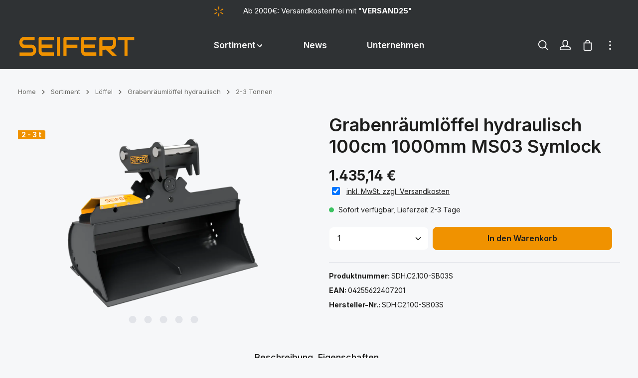

--- FILE ---
content_type: text/html; charset=UTF-8
request_url: https://www.seifert-mb.de/grabenraeumloeffel-hydraulisch-100cm-1000mm-ms03-symlock/sdh.c2.100-sb03s
body_size: 31304
content:
<!DOCTYPE html><html lang="de-DE" itemscope="itemscope" itemtype="https://schema.org/WebPage"><head><meta charset="utf-8"><meta name="viewport" content="width=device-width, initial-scale=1, shrink-to-fit=no"><meta name="author" content=""><meta name="robots" content="index,follow"><meta name="revisit-after" content="15 days"><meta name="keywords" content=""><meta name="description" content="Grabenräumlöffel hydraulisch mit Aufnahme MS03 Symlock und 1.000 mm Arbeitsbreite. Gefertigt aus abriebfesten Stählen. 1 Jahr Garantie auf Schweißnähte. Hochwertige Lackierung. Top Preis-Leistungs-Verhältnis."><meta property="og:type" content="product"><meta property="og:site_name" content="SEIFERT Maschinenbau"><meta property="og:url" content="https://www.seifert-mb.de/grabenraeumloeffel-hydraulisch-100cm-1000mm-ms03-symlock/sdh.c2.100-sb03s"><meta property="og:title" content="Hydraulischer Grabenräumlöffel - Arbeitsbreite 100cm - 2 bis 3t - ab 1206€"><meta property="og:description" content="Grabenräumlöffel hydraulisch mit Aufnahme MS03 Symlock und 1.000 mm Arbeitsbreite. Gefertigt aus abriebfesten Stählen. 1 Jahr Garantie auf Schweißnähte. Hochwertige Lackierung. Top Preis-Leistungs-Verhältnis."><meta property="og:image" content="https://cdn.seifert-mb.de/media/60/93/5a/1679391518/1_dab35c43a695d151.png?w=3000&amp;auto=format,compress&amp;fit=max&amp;cs=srgb"><meta property="product:brand" content="Seifert"><meta property="product:price:amount" content="1435.14"><meta property="product:price:currency" content="EUR"><meta property="product:product_link" content="https://www.seifert-mb.de/grabenraeumloeffel-hydraulisch-100cm-1000mm-ms03-symlock/sdh.c2.100-sb03s"><meta name="twitter:card" content="product"><meta name="twitter:site" content="SEIFERT Maschinenbau"><meta name="twitter:title" content="Hydraulischer Grabenräumlöffel - Arbeitsbreite 100cm - 2 bis 3t - ab 1206€"><meta name="twitter:description" content="Grabenräumlöffel hydraulisch mit Aufnahme MS03 Symlock und 1.000 mm Arbeitsbreite. Gefertigt aus abriebfesten Stählen. 1 Jahr Garantie auf Schweißnähte. Hochwertige Lackierung. Top Preis-Leistungs-Verhältnis."><meta name="twitter:image" content="https://cdn.seifert-mb.de/media/60/93/5a/1679391518/1_dab35c43a695d151.png?w=3000&amp;auto=format,compress&amp;fit=max&amp;cs=srgb"><meta itemprop="copyrightHolder" content="SEIFERT Maschinenbau"><meta itemprop="copyrightYear" content=""><meta itemprop="isFamilyFriendly" content="true"><meta itemprop="image" content="https://www.seifert-mb.de/media/5d/95/db/1738692361/logo_seifert_600x101.svg?ts=1738694877"><meta name="theme-color" content="#ffffff"><script type="application/ld+json"> { "@context": "http://schema.org", "@type": "WebSite", "url": "https://www.seifert-mb.de/", "potentialAction": { "@type": "SearchAction", "target": "https://www.seifert-mb.de/search?search={search_term_string}", "query-input": "required name=search_term_string" } } </script><script type="application/ld+json"> { "@context": "http:\/\/schema.org\/", "@type": "Product", "name": "Grabenr\u00e4uml\u00f6ffel hydraulisch 100cm 1000mm MS03 Symlock", "description": "Zum Verkauf steht ein fabrikneuer, hydraulisch schwenkbarer Grabenr\u00e4uml\u00f6ffel mit SB03S Aufnahme und zwei Hydraulikschl\u00e4uchen \nmit Metallschutz.\n\nDer flache Boden in Kombination mit einer R\u00fcckenschneide erm\u00f6glicht optimale Ergebnisse im Erdbau und beim Abziehen von Fl\u00e4chen. \nDie Hydraulikkomponenten (Zylinder, Lasthalteventil, Hydraulikschl\u00e4uche) werden w\u00e4hrend der Arbeit durch die besondere Konstruktion des L\u00f6ffels gesch\u00fctzt.\n\nDurch die Verwendung von verschlei\u00df- und abriebfesten St\u00e4hlen werden sehr hohe Standzeiten erm\u00f6glicht.\n\nDie SB03S Aufnahme ist passend MS03 (Symlock) und dadurch als Tief- und Hochl\u00f6ffel einsetzbar.\n\n\n\u00bb inkl. Hydraulikschl\u00e4uchen 1000mm, 3\/8\" mit Metallschlauchschutz\n\u00bb gefertigt aus verschlei\u00dffesten S355J2+N sowie HB400\n\u00bb \u00fcberstehende Schneiden sch\u00fctzen Schwei\u00dfn\u00e4hte und Seitenteile\n\u00bb hochwertige Lackierung\n\u00bb mit Transporthaken\n\u00bb mit R\u00fcckenschneide\n\u00bb mit Lasthalteventil\n\u00bb alle beweglichen Bauteile sind abschmierbar\n\u00bb 1 Jahr Garantie auf Schwei\u00dfn\u00e4hte\n\u00bb hervorragendes Preis-Leistungs-Verh\u00e4ltnis\n\n\nNicht das richtige?\nUnser Sortiment beinhaltet Anbauger\u00e4te aller Art - auch f\u00fcr gr\u00f6\u00dfere Gewichtsklassen bis zu 30t. Bitte kontaktieren Sie uns!", "sku": "SDH.C2.100-SB03S", "image": "https:\/\/cdn.seifert-mb.de\/media\/60\/93\/5a\/1679391518\/1_dab35c43a695d151.png?w=3000&auto=format,compress&fit=max&cs=srgb", "mpn": "SDH.C2.100-SB03S", "gtin14": "04255622407201", "weight": "137 kg", "brand": { "@type": "Brand", "name": "Seifert" }, "offers": { "@type": "AggregateOffer", "priceCurrency": "EUR", "lowPrice": false, "highPrice": false, "offerCount": 1, "url": "https://www.seifert-mb.de/\/detail\/16941b6793024114a847c2c218da58ee", "offers": [ { "@type": "Offer", "url": "https://www.seifert-mb.de/\/detail\/16941b6793024114a847c2c218da58ee", "priceCurrency": "EUR", "price": 1435.140000000000100044417195022106170654296875, "availability": "https:\/\/schema.org\/InStock" } ] } } </script><link rel="icon" href="https://cdn.seifert-mb.de/media/2a/ef/b9/1738695723/favicon_seifert_72x63.png?w=3000&amp;auto=format,compress&amp;fit=max&amp;cs=srgb"><link rel="apple-touch-icon" href="https://cdn.seifert-mb.de/media/c7/f4/c5/1738696226/apple-touch-icon.png?w=3000&amp;auto=format,compress&amp;fit=max&amp;cs=srgb"><link rel="canonical" href="https://www.seifert-mb.de/grabenraeumloeffel-hydraulisch-100cm-1000mm-ms03-symlock/sdh.c2.100-sb03s"><title itemprop="name"> Hydraulischer Grabenräumlöffel - Arbeitsbreite 100cm - 2 bis 3t - ab 1206€ </title><link rel="stylesheet" href="https://www.seifert-mb.de/theme/1a2a85b8999b79886387b2d8289161c9/css/all.css?1767874383"><script type="application/javascript">window.moorlAnimationZIndex ="9000";</script><style> :root { --moorl-advanced-search-width: 600px; } </style><style> .product-box .acris-product-badges-left-top { left: -1px; } .product-box .acris-product-badges-left-top { top: 20px; } .acris-search-suggest-products .acris-product-badges-left-top { left: -1px; } .acris-search-suggest-products .acris-product-badges-left-top { top: 20px; } </style><style> .product-box .acris-product-badges-right-top { right: -1px; } .product-box .acris-product-badges-right-top { top: 20px; } .acris-search-suggest-products .acris-product-badges-right-top { right: -1px; } .acris-search-suggest-products .acris-product-badges-right-top { top: 20px; } </style><style> .product-box .acris-product-badge.badge { min-height: 14px; height: 14px; } .acris-search-suggest-products .acris-product-badge.badge { min-height: 14px; height: 14px; } </style><style> .product-detail-media .acris-product-badges-left-top, .is-ctl-product .acris-product-badges-left-top{ left: -1px; } .product-detail-media .acris-product-badges-left-top, .is-ctl-product .acris-product-badges-left-top{ top: 30px; } </style><style> .product-detail-media .acris-product-badges-right-top, .is-ctl-product .acris-product-badges-right-top{ right: -1px; } .product-detail-media .acris-product-badges-right-top, .is-ctl-product .acris-product-badges-right-top{ top: 30px; } </style><style> .product-detail-media .acris-product-badge.badge, .is-ctl-product .acris-product-badge.badge{ min-height: 14px; height: 14px; } </style> <script>window.features=JSON.parse('\u007B\u0022V6_5_0_0\u0022\u003Atrue,\u0022v6.5.0.0\u0022\u003Atrue,\u0022V6_6_0_0\u0022\u003Atrue,\u0022v6.6.0.0\u0022\u003Atrue,\u0022V6_7_0_0\u0022\u003Atrue,\u0022v6.7.0.0\u0022\u003Atrue,\u0022V6_8_0_0\u0022\u003Afalse,\u0022v6.8.0.0\u0022\u003Afalse,\u0022DISABLE_VUE_COMPAT\u0022\u003Atrue,\u0022disable.vue.compat\u0022\u003Atrue,\u0022ACCESSIBILITY_TWEAKS\u0022\u003Atrue,\u0022accessibility.tweaks\u0022\u003Atrue,\u0022TELEMETRY_METRICS\u0022\u003Afalse,\u0022telemetry.metrics\u0022\u003Afalse,\u0022FLOW_EXECUTION_AFTER_BUSINESS_PROCESS\u0022\u003Afalse,\u0022flow.execution.after.business.process\u0022\u003Afalse,\u0022PERFORMANCE_TWEAKS\u0022\u003Afalse,\u0022performance.tweaks\u0022\u003Afalse,\u0022CACHE_CONTEXT_HASH_RULES_OPTIMIZATION\u0022\u003Afalse,\u0022cache.context.hash.rules.optimization\u0022\u003Afalse,\u0022DEFERRED_CART_ERRORS\u0022\u003Afalse,\u0022deferred.cart.errors\u0022\u003Afalse,\u0022PRODUCT_ANALYTICS\u0022\u003Afalse,\u0022product.analytics\u0022\u003Afalse\u007D');(()=>{window.addEventListener('CookiebotOnLoad',function(e){if(typeof Cookiebot==='undefined'||!Cookiebot){}else{gtag('consent','update',{'security_storage':'granted'});}},false);})();window.LenzBingAdsConversionTracking2TagCallback=(uetid)=>{window.lenzBingAdsConversionTracking2TrackingStarted=true;(function(w,d,t,r,u){var f,n,i;w[u]=w[u]||[],f=function(){var o={ti:uetid};o.q=w[u],w[u]=new UET(o),w[u].push('pageLoad')},n=d.createElement(t),n.src=r,n.async=1,n.onload=n.onreadystatechange=function(){var s=this.readyState;s&&s!=='loaded'&&s!=='complete'||(f(),n.onload=n.onreadystatechange=null)},i=d.getElementsByTagName(t)[0],i.parentNode.insertBefore(n,i)})(window,document,'script','//bat.bing.com/bat.js','uetq');window.uetq.push('consent','default',{ad_storage:'granted'});};window.LenzBingAdsConversionTracking2EventCallback=(eventType,eventAction,eventPayload)=>{window.uetq.push(eventType,eventAction,eventPayload);};window.googleReCaptchaV3Active=true;window.useDefaultCookieConsent=true;window.activeNavigationId='7338de459c874721bb5b6ffbf6e4b7ab';window.activeRoute='frontend.detail.page';window.activeRouteParameters='\u007B\u0022_httpCache\u0022\u003Atrue,\u0022productId\u0022\u003A\u002216941b6793024114a847c2c218da58ee\u0022\u007D';window.router={'frontend.cart.offcanvas':'/checkout/offcanvas','frontend.cookie.offcanvas':'/cookie/offcanvas','frontend.cookie.groups':'/cookie/groups','frontend.checkout.finish.page':'/checkout/finish','frontend.checkout.info':'/widgets/checkout/info','frontend.menu.offcanvas':'/widgets/menu/offcanvas','frontend.cms.page':'/widgets/cms','frontend.cms.navigation.page':'/widgets/cms/navigation','frontend.country.country-data':'/country/country-state-data','frontend.app-system.generate-token':'/app-system/Placeholder/generate-token','frontend.gateway.context':'/gateway/context','frontend.cookie.consent.offcanvas':'/cookie/consent-offcanvas','frontend.account.login.page':'/account/login',};window.salesChannelId='2a890ab6db354c85acb515de08a234dc';window.breakpoints=JSON.parse('\u007B\u0022xs\u0022\u003A0,\u0022sm\u0022\u003A576,\u0022md\u0022\u003A768,\u0022lg\u0022\u003A992,\u0022xl\u0022\u003A1200,\u0022xxl\u0022\u003A1400\u007D');window.validationMessages=JSON.parse('\u007B\u0022required\u0022\u003A\u0022Die\u0020Eingabe\u0020darf\u0020nicht\u0020leer\u0020sein.\u0022,\u0022email\u0022\u003A\u0022Ung\\u00fcltige\u0020E\u002DMail\u002DAdresse.\u0020Die\u0020E\u002DMail\u0020ben\\u00f6tigt\u0020das\u0020Format\u0020\\\u0022nutzer\u0040beispiel.de\\\u0022.\u0022,\u0022confirmation\u0022\u003A\u0022Ihre\u0020Eingaben\u0020sind\u0020nicht\u0020identisch.\u0022,\u0022minLength\u0022\u003A\u0022Die\u0020Eingabe\u0020ist\u0020zu\u0020kurz.\u0022,\u0022grecaptcha\u0022\u003A\u0022Bitte\u0020akzeptieren\u0020Sie\u0020die\u0020technisch\u0020erforderlichen\u0020Cookies,\u0020um\u0020die\u0020reCAPTCHA\u002D\\u00dcberpr\\u00fcfung\u0020zu\u0020erm\\u00f6glichen.\u0022\u007D');window.themeJsPublicPath='https://www.seifert-mb.de/theme/1a2a85b8999b79886387b2d8289161c9/js/';window.mollie_javascript_use_shopware='0';</script> <script data-acris-tag-manager-app="true" data-acris-tag-manager-app-options="{&quot;context&quot;:{&quot;controllerName&quot;:&quot;product&quot;,&quot;controllerAction&quot;:&quot;index&quot;,&quot;currency&quot;:{&quot;isoCode&quot;:&quot;EUR&quot;}}}"> (function(w,d,s,l,i){w[l]=w[l]||[];w[l].push({'gtm.start': new Date().getTime(),event:'gtm.js'});var f=d.getElementsByTagName(s)[0], j=d.createElement(s),dl=l!='dataLayer'?'&l='+l:'';j.async=true;j.src='https://www.googletagmanager.com/gtm.js?id='+i+dl;f.parentNode.insertBefore(j,f); })(window,document,'script','dataLayer','GTM-MW6WVM6'); </script><script data-acris-tag-manager-app-data-layer="true"> dataLayer.push({event: null, ecommerce: null, google_tag_params: null}); dataLayer.push({ 'event': 'view_item', 'ecommerce': { 'currencyCode': 'EUR', 'detail': { 'actionField': { 'list': '' }, 'products': [{ 'name': 'Grabenräumlöffel hydraulisch 100cm 1000mm MS03 Symlock', 'id': 'SDH.C2.100\u002DSB03S', 'price': '1206', 'brand': 'Seifert', 'category': '2-3 Tonnen', 'variant': '' }] }, }, 'google_tag_params': { 'ecomm_pagetype': 'product', 'ecomm_prodid': 'SDH.C2.100\u002DSB03S' } }); </script><template data-lenz-bing-ads-conversion-tracking data-lenz-bing-ads-conversion-tracking-options='{"uetId":"134616790","currency":"EUR","events":[{"eventType":"event","eventAction":"","eventPayload":{"ecomm_prodid":"SDH.C2.100-SB03S","ecomm_pagetype":"product"}}],"ecommerceEvents":[]}'></template><script > window.ga4CustomUrl =''; </script><script > window.googleAnalyticsEnabled = false; window.googleAdsEnabled = false; window.ga4Enabled = false; window.googleTagEnabled = false; window.metaAdsEnabled = false; window.microsoftAdsEnabled = false; window.pinterestAdsEnabled = false; window.tiktokAdsEnabled = false; window.conversionConfiguration ="brutto"; window.taxConfiguration ="brutto"; window.ga4CookieConfig ='standardCookies'; window.generateLeadValue ='1'; window.ga4Currency ='EUR'; </script><script > window.ga4TagId ='GTM-MW6WVM6'; window.dataLayer = window.dataLayer || []; window.googleTagEnabled = true; window.ga4Enabled = true; window.ga4controllerName ='product'; window.ga4controllerAction ='index'; window.ga4activeNavigationId ='16941b6793024114a847c2c218da58ee'; window.ga4activeNavigationName =''; window.ga4affiliation ='seifert-mb.de'; window.ga4salesChannelName ='seifert-mb.de'; window.ga4salesChannelId ='2a890ab6db354c85acb515de08a234dc'; if (localStorage.getItem("ga4UserId")) window.ga4UserId = localStorage.getItem("ga4UserId"); if (localStorage.getItem("ga4CustomerLifetimeValue")) window.ga4CustomerLifetimeValue = localStorage.getItem("ga4CustomerLifetimeValue"); if (localStorage.getItem("ga4CustomerOrderCount")) window.ga4CustomerOrderCount = localStorage.getItem("ga4CustomerOrderCount"); window.ga4upCoupon = false; window.ga4gpCoupon = false; window.customTagManager = false; window.ga4AdvancedConsentMode = false; window.ga4ActiveConsentMode = true; window.metaAdsEnabled = true; window.microsoftAdsEnabled = true; window.pinterestAdsEnabled = true; window.tiktokAdsEnabled = true; </script><script > window.googleAnalyticsEnabled = true; window.taxConfiguration ='netto'; </script><script > window.googleAdsEnabled = true; window.conversionConfiguration ='netto'; </script><script > window.ga4Guest = false; </script><script > window.ga4UserLoggedIn = false; if (localStorage.getItem("loginSent")) localStorage.removeItem("loginSent"); if (localStorage.getItem("signUpSent")) localStorage.removeItem("signUpSent"); </script><script > window.ga4Product = {}; </script><script > window.ga4Product['16941b6793024114a847c2c218da58ee'] = { item_id: 'SDH.C2.100-SB03S', item_name: 'Grabenräumlöffel hydraulisch 100cm 1000mm MS03 Symlock', item_variant: '', item_brand: 'Seifert', currency: 'EUR', price: '1206', extra: { minPurchase: '1', shopware_id: '16941b6793024114a847c2c218da58ee', realPrice: '1206', item_startPrice: '0', taxRate: '19', parentId: '' } }; window.ga4Product['16941b6793024114a847c2c218da58ee']['item_list_id'] ='product'; window.ga4Product['16941b6793024114a847c2c218da58ee']['item_list_name'] ='product'; window.ga4Product['16941b6793024114a847c2c218da58ee']['item_category'] ='Startseite'; window.ga4Product['16941b6793024114a847c2c218da58ee']['item_category2'] ='Sortiment'; window.ga4Product['16941b6793024114a847c2c218da58ee']['item_category3'] ='Löffel'; window.ga4Product['16941b6793024114a847c2c218da58ee']['item_category4'] ='Grabenräumlöffel hydraulisch'; window.ga4Product['16941b6793024114a847c2c218da58ee']['item_category5'] ='2-3 Tonnen'; </script><script > window.ga4Product['5190b47c2a83473185e9b6c1aeb4e87d'] = { item_id: '10001', item_name: 'Fettpresse', item_variant: '', item_brand: 'Seifert', currency: 'EUR', price: '14.9', extra: { minPurchase: '1', shopware_id: '5190b47c2a83473185e9b6c1aeb4e87d', realPrice: '14.9', item_startPrice: '0', taxRate: '19', parentId: '' } }; window.ga4Product['5190b47c2a83473185e9b6c1aeb4e87d']['item_list_id'] ='product'; window.ga4Product['5190b47c2a83473185e9b6c1aeb4e87d']['item_list_name'] ='product'; window.ga4Product['5190b47c2a83473185e9b6c1aeb4e87d']['item_category'] ='Startseite'; window.ga4Product['5190b47c2a83473185e9b6c1aeb4e87d']['item_category2'] ='Sortiment'; window.ga4Product['5190b47c2a83473185e9b6c1aeb4e87d']['item_category3'] ='Zubehör'; </script><script > window.ga4Product['c39f113e193e42caba8b47c61c1a859d'] = { item_id: '10003', item_name: 'Mehrzweckfett 400g Kartusche', item_variant: '', item_brand: 'ADDINOL', currency: 'EUR', price: '5.9', extra: { minPurchase: '1', shopware_id: 'c39f113e193e42caba8b47c61c1a859d', realPrice: '5.9', item_startPrice: '0', taxRate: '19', parentId: '' } }; window.ga4Product['c39f113e193e42caba8b47c61c1a859d']['item_list_id'] ='product'; window.ga4Product['c39f113e193e42caba8b47c61c1a859d']['item_list_name'] ='product'; window.ga4Product['c39f113e193e42caba8b47c61c1a859d']['item_category'] ='Startseite'; window.ga4Product['c39f113e193e42caba8b47c61c1a859d']['item_category2'] ='Sortiment'; window.ga4Product['c39f113e193e42caba8b47c61c1a859d']['item_category3'] ='Zubehör'; </script><script id="recaptcha-script" data-src='https://www.google.com/recaptcha/api.js?render=6LfchmwnAAAAAJlwyKcJ7UuNsbpHCI73Mf1xJURX' defer></script><script src="https://www.seifert-mb.de/theme/1a2a85b8999b79886387b2d8289161c9/js/storefront/storefront.js?1767874383" defer></script><script src="https://www.seifert-mb.de/theme/1a2a85b8999b79886387b2d8289161c9/js/swag-pay-pal/swag-pay-pal.js?1767874383" defer></script><script src="https://www.seifert-mb.de/theme/1a2a85b8999b79886387b2d8289161c9/js/neti-next-store-locator/neti-next-store-locator.js?1767874383" defer></script><script src="https://www.seifert-mb.de/theme/1a2a85b8999b79886387b2d8289161c9/js/acris-delivery-time-c-s/acris-delivery-time-c-s.js?1767874383" defer></script><script src="https://www.seifert-mb.de/theme/1a2a85b8999b79886387b2d8289161c9/js/acris-partial-delivery-c-s/acris-partial-delivery-c-s.js?1767874383" defer></script><script src="https://www.seifert-mb.de/theme/1a2a85b8999b79886387b2d8289161c9/js/acris-faq-c-s/acris-faq-c-s.js?1767874383" defer></script><script src="https://www.seifert-mb.de/theme/1a2a85b8999b79886387b2d8289161c9/js/acris-tax-c-s/acris-tax-c-s.js?1767874383" defer></script><script src="https://www.seifert-mb.de/theme/1a2a85b8999b79886387b2d8289161c9/js/acris-filter-c-s/acris-filter-c-s.js?1767874383" defer></script><script src="https://www.seifert-mb.de/theme/1a2a85b8999b79886387b2d8289161c9/js/d-i-sco-g-a4/d-i-sco-g-a4.js?1767874383" defer></script><script src="https://www.seifert-mb.de/theme/1a2a85b8999b79886387b2d8289161c9/js/cbax-modul-analytics/cbax-modul-analytics.js?1767874383" defer></script><script src="https://www.seifert-mb.de/theme/1a2a85b8999b79886387b2d8289161c9/js/acris-tax-switch-c-s/acris-tax-switch-c-s.js?1767874383" defer></script><script src="https://www.seifert-mb.de/theme/1a2a85b8999b79886387b2d8289161c9/js/acris-supplies-upselling-c-s/acris-supplies-upselling-c-s.js?1767874383" defer></script><script src="https://www.seifert-mb.de/theme/1a2a85b8999b79886387b2d8289161c9/js/lenz-bing-ads-conversion-tracking2/lenz-bing-ads-conversion-tracking2.js?1767874383" defer></script><script src="https://www.seifert-mb.de/theme/1a2a85b8999b79886387b2d8289161c9/js/acris-stock-notification-c-s/acris-stock-notification-c-s.js?1767874383" defer></script><script src="https://www.seifert-mb.de/theme/1a2a85b8999b79886387b2d8289161c9/js/acris-product-video-c-s/acris-product-video-c-s.js?1767874383" defer></script><script src="https://www.seifert-mb.de/theme/1a2a85b8999b79886387b2d8289161c9/js/acris-contact-widget-c-s/acris-contact-widget-c-s.js?1767874383" defer></script><script src="https://www.seifert-mb.de/theme/1a2a85b8999b79886387b2d8289161c9/js/acris-product-finder-c-s/acris-product-finder-c-s.js?1767874383" defer></script><script src="https://www.seifert-mb.de/theme/1a2a85b8999b79886387b2d8289161c9/js/acris-manufacturer-c-s/acris-manufacturer-c-s.js?1767874383" defer></script><script src="https://www.seifert-mb.de/theme/1a2a85b8999b79886387b2d8289161c9/js/acris-lexicon-c-s/acris-lexicon-c-s.js?1767874383" defer></script><script src="https://www.seifert-mb.de/theme/1a2a85b8999b79886387b2d8289161c9/js/moorl-foundation/moorl-foundation.js?1767874383" defer></script><script src="https://www.seifert-mb.de/theme/1a2a85b8999b79886387b2d8289161c9/js/proxa-auto-complete-s-w6/proxa-auto-complete-s-w6.js?1767874383" defer></script><script src="https://www.seifert-mb.de/theme/1a2a85b8999b79886387b2d8289161c9/js/acris-tag-manager-app-c-s/acris-tag-manager-app-c-s.js?1767874383" defer></script><script src="https://www.seifert-mb.de/theme/1a2a85b8999b79886387b2d8289161c9/js/zenit-platform-gravity/zenit-platform-gravity.js?1767874383" defer></script></head><body class="is-ctl-product is-act-index is-active-route-frontend-detail-page has-product-actions has-pw-toggle has-lbl-floating is-flyout-fullscreen is-cms is-lo-full-width is-tb-offcanvas is-srch-overlay is-mn-offcanvas-lg "><div id="page-top" class="skip-to-content bg-primary-subtle text-primary-emphasis overflow-hidden" tabindex="-1"><div class="container skip-to-content-container d-flex justify-content-center visually-hidden-focusable"><a href="#content-main" class="skip-to-content-link d-inline-flex text-decoration-underline m-1 p-2 fw-bold gap-2"> Zum Hauptinhalt springen </a><a href="#header-main-search-input" class="skip-to-content-link d-inline-flex text-decoration-underline m-1 p-2 fw-bold gap-2 d-none"> Zur Suche springen </a><a href="#main-navigation-menu" class="skip-to-content-link d-inline-flex text-decoration-underline m-1 p-2 fw-bold gap-2 d-none d-xl-block"> Zur Hauptnavigation springen </a></div></div><noscript><iframe src="https://www.googletagmanager.com/ns.html?id=GTM-MW6WVM6" height="0" width="0" style="display:none;visibility:hidden"></iframe></noscript><noscript class="noscript-main"><div role="alert" aria-live="polite" class="alert alert-info d-flex align-items-center"> <span class="icon icon-info" aria-hidden="true"><svg xmlns="http://www.w3.org/2000/svg" xmlns:xlink="http://www.w3.org/1999/xlink" width="24" height="24" viewBox="0 0 24 24"><defs><path d="M12 7c.5523 0 1 .4477 1 1s-.4477 1-1 1-1-.4477-1-1 .4477-1 1-1zm1 9c0 .5523-.4477 1-1 1s-1-.4477-1-1v-5c0-.5523.4477-1 1-1s1 .4477 1 1v5zm11-4c0 6.6274-5.3726 12-12 12S0 18.6274 0 12 5.3726 0 12 0s12 5.3726 12 12zM12 2C6.4772 2 2 6.4772 2 12s4.4772 10 10 10 10-4.4772 10-10S17.5228 2 12 2z" id="icons-default-info" /></defs><use xlink:href="#icons-default-info" fill="#758CA3" fill-rule="evenodd" /></svg></span> <div class="alert-content-container"> Um unseren Shop in vollem Umfang nutzen zu können, empfehlen wir Ihnen Javascript in Ihrem Browser zu aktivieren. </div></div></noscript><noscript class="noscript-main"><style> [data-zen-scroll-cms-animation] .zen-animate, [data-zen-scroll-listing-animation] .zen-animate-listing { visibility: visible; } </style></noscript><div class="page-wrapper"><header class="header-main header-single-line header-single-line-mobile header-logo-left" data-zen-sticky-header="true" data-zen-sticky-header-options="{&quot;viewports&quot;:[&quot;XXL&quot;,&quot;XS&quot;,&quot;SM&quot;,&quot;MD&quot;,&quot;LG&quot;,&quot;XL&quot;],&quot;scrollOffset&quot;:&quot;&quot;,&quot;autoHide&quot;:true}" data-zen-header-tooltips="true" data-zen-header-tooltips-options="{&quot;tooltipPlacement&quot;:&quot;top&quot;}"><div class="header-inner"><div class="topbar-outer-container topbar"><div class="container"><div class="top-bar top-bar-notification d-lg-block"><nav class="top-bar-notification-nav sm-width-50"><div class="top-bar-notification-nav-item-container d-none d-only-xs-flex d-only-sm-flex d-only-md-flex d-only-lg-flex d-only-xl-flex "><div class="top-bar-notification-nav-item-inner-container top-bar-notification-nav-item-container-4 center iconleft"> <span class="top-bar-notification-nav-item-icon"> <span class="icon icon-loading-star" aria-hidden="true"><svg xmlns="http://www.w3.org/2000/svg" xmlns:xlink="http://www.w3.org/1999/xlink" width="24" height="24" viewBox="0 0 24 24"><defs><path d="M12 1c.5523 0 1 .4477 1 1v5c0 .5523-.4477 1-1 1s-1-.4477-1-1V2c0-.5523.4477-1 1-1zm0 15c.5523 0 1 .4477 1 1v5c0 .5523-.4477 1-1 1s-1-.4477-1-1v-5c0-.5523.4477-1 1-1zM2.4737 6.5c.2762-.4783.8878-.6422 1.366-.366l4.3302 2.5c.4783.2761.6421.8877.366 1.366-.2761.4783-.8877.6422-1.366.366l-4.3302-2.5c-.4782-.2761-.6421-.8877-.366-1.366zM15.4641 14c.2761-.4783.8877-.6422 1.366-.366l4.3302 2.5c.4782.2761.6421.8877.366 1.366-.2762.4783-.8878.6422-1.366.366l-4.3302-2.5c-.4783-.2761-.6421-.8877-.366-1.366zM2.4737 17.5c-.2761-.4783-.1122-1.0899.366-1.366l4.3302-2.5c.4783-.2762 1.0899-.1123 1.366.366s.1123 1.0899-.366 1.366l-4.3302 2.5c-.4782.2762-1.0898.1123-1.366-.366zM15.4641 10c-.2761-.4783-.1123-1.0899.366-1.366l4.3302-2.5c.4782-.2762 1.0898-.1123 1.366.366.2761.4783.1122 1.0899-.366 1.366l-4.3302 2.5c-.4783.2762-1.0899.1123-1.366-.366z" id="icons-default-loading-star" /></defs><use xlink:href="#icons-default-loading-star" fill="#758CA3" fill-rule="evenodd" /></svg></span> </span> <span class="top-bar-notification-nav-item-text"> Ab 2000€: Versandkostenfrei mit "<b>VERSAND25</b>" </span> </div></div></nav></div></div></div><div class="d-none js-top-bar-offcanvas-initial-content"><div class="offcanvas-header"> <button class="btn offcanvas-close js-offcanvas-close stretched-link" aria-label="Top Bar ausblenden"> <span class="icon icon-x icon-md" aria-hidden="true"><svg xmlns="http://www.w3.org/2000/svg" xmlns:xlink="http://www.w3.org/1999/xlink" version="1.1" width="32" height="32" viewBox="0 0 32 32"><defs><path d="M25.333 5.333q0.573 0 0.953 0.38t0.38 0.953q0 0.563-0.385 0.948l-8.396 8.385 8.396 8.385q0.385 0.385 0.385 0.948 0 0.573-0.38 0.953t-0.953 0.38q-0.563 0-0.948-0.385l-8.385-8.396-8.385 8.396q-0.385 0.385-0.948 0.385-0.573 0-0.953-0.38t-0.38-0.953q0-0.563 0.385-0.948l8.396-8.385-8.396-8.385q-0.385-0.385-0.385-0.948 0-0.573 0.38-0.953t0.953-0.38q0.563 0 0.948 0.385l8.385 8.396 8.385-8.396q0.385-0.385 0.948-0.385z" id="icons-featherold-x" /></defs><use xlink:href="#icons-featherold-x" fill-rule="evenodd" /></svg></span> </button> </div><div class="offcanvas-body"><div class="top-bar-logo"><a class="top-bar-logo-link" href="/" title="Zur Startseite gehen"><picture><source srcset="https://www.seifert-mb.de/media/5d/95/db/1738692361/logo_seifert_600x101.svg?ts=1738694877" media="(min-width: 768px) and (max-width: 991px)"><source srcset="https://www.seifert-mb.de/media/5d/95/db/1738692361/logo_seifert_600x101.svg?ts=1738694877" media="(max-width: 767px)"><img src="https://www.seifert-mb.de/media/5d/95/db/1738692361/logo_seifert_600x101.svg?ts=1738694877" alt="Zur Startseite gehen" class="img-fluid top-bar-logo-main-img"/></picture></a></div><div class="top-bar "><div class="container"><nav class="top-bar-nav d-flex justify-content-end gap-3" aria-label="Shop-Einstellungen"><div class="top-bar-nav-item top-bar-navigation-group "><div class="top-bar-nav-item top-bar-language"><form method="post" action="/checkout/language" class="language-form" data-form-add-dynamic-redirect="true"><div class="languages-menu dropdown"> <button class="btn dropdown-toggle top-bar-nav-btn" type="button" id="languagesDropdown-top-bar" data-bs-toggle="dropdown" aria-haspopup="true" aria-expanded="false" aria-label="Sprache ändern (Deutsch ist die aktuelle Sprache)"> <span aria-hidden="true" class="top-bar-list-icon language-flag country-de language-de"></span> <span class="top-bar-nav-text d-none d-md-inline">Deutsch</span> </button> <ul class="top-bar-list dropdown-menu dropdown-menu-end shadow" aria-label="Verfügbare Sprachen"><li class="top-bar-list-item active"> <button class="dropdown-item d-flex align-items-center gap-2 active" type="submit" name="languageId" id="top-bar-2fbb5fe2e29a4d70aa5854ce7ce3e20b" value="2fbb5fe2e29a4d70aa5854ce7ce3e20b"> <span aria-hidden="true" class="top-bar-list-icon language-flag country-de language-de"></span> Deutsch </button> </li><li class="top-bar-list-item"> <button class="dropdown-item d-flex align-items-center gap-2" type="submit" name="languageId" id="top-bar-76393d0a5f754c5a80fb3ec7b3b3db05" value="76393d0a5f754c5a80fb3ec7b3b3db05"> <span aria-hidden="true" class="top-bar-list-icon language-flag country-gb language-en"></span> English </button> </li><li class="top-bar-list-item"> <button class="dropdown-item d-flex align-items-center gap-2" type="submit" name="languageId" id="top-bar-f0903b8a9bf547208d50d8911c9dd23c" value="f0903b8a9bf547208d50d8911c9dd23c"> <span aria-hidden="true" class="top-bar-list-icon language-flag country-fr language-fr"></span> Français </button> </li><li class="top-bar-list-item"> <button class="dropdown-item d-flex align-items-center gap-2" type="submit" name="languageId" id="top-bar-70bd7748813e41bdbfa011ed0e209ea0" value="70bd7748813e41bdbfa011ed0e209ea0"> <span aria-hidden="true" class="top-bar-list-icon language-flag country-it language-it"></span> Italiano </button> </li></ul></div></form></div><div class="top-bar-nav-item top-bar-menu"><div class="service-menu dropdown"><ul class="service-menu-list dropdown-menu " aria-label="Service-Navigation"><li class="service-menu-list-item"><a class="service-menu-link dropdown-item" href="https://www.seifert-mb.de/informationen/ueber-uns/" title="Über Uns"> Über Uns </a></li><li class="service-menu-list-item"><a class="service-menu-link dropdown-item" href="https://www.seifert-mb.de/informationen/versand-und-zahlung/" title="Versand und Zahlung"> Versand und Zahlung </a></li><li class="service-menu-list-item"><a class="service-menu-link dropdown-item" href="https://www.seifert-mb.de/informationen/newsletter/" title="Newsletter"> Newsletter </a></li><li class="service-menu-list-item"><a class="service-menu-link dropdown-item" href="https://www.seifert-mb.de/informationen/kontakt/" title="Kontakt"> Kontakt </a></li><li class="service-menu-list-item"><a class="service-menu-link dropdown-item" href="https://www.seifert-mb.de/informationen/karriere/" title="Karriere"> Karriere </a></li><li class="service-menu-list-item"><a class="service-menu-link dropdown-item" href="https://www.seifert-mb.de/distributors" title="Händler suchen"> Händler suchen </a></li></ul></div></div></div></nav></div></div><div class="top-bar-nav-item top-bar-login-register "> <span class="top-bar-login"><a href="/account/login" title="Anmelden" class="top-bar-login-item"> Anmelden </a></span> <span>oder</span> <span class="top-bar-register"><a href="/account/login" title="Registrieren" class="top-bar-register-item"> Registrieren </a></span> </div></div></div><div class="nav-header"><div class="container"><div class="header-row row gx-1"><div class="header-logo-col col-auto col-sm-auto col-xl-3"><div class="header-logo-main text-center"><a class="header-logo-main-link" href="/" title="Zur Startseite gehen"><picture class="header-logo-picture d-block m-auto"><img src="https://www.seifert-mb.de/media/5d/95/db/1738692361/logo_seifert_600x101.svg?ts=1738694877" alt="Zur Startseite gehen" class="img-fluid header-logo-main-img"></picture></a></div></div><div class="header-nav-col nav-main d-none d-xl-flex col-xl"><div class="main-navigation"><div class="container"><nav class="navbar navbar-expand-lg main-navigation-menu" id="main-navigation-menu" itemscope="itemscope" itemtype="https://schema.org/SiteNavigationElement" data-navbar="true" data-navbar-options="{&quot;pathIdList&quot;:[&quot;124eb977ec704fd08f3dd4683de21527&quot;,&quot;b90521a2ed8f4d049fa2f569f8f81091&quot;,&quot;cc84753d0b634f83aa647fee0723ca70&quot;]}" aria-label="Hauptnavigation"><div class="collapse navbar-collapse" id="main_nav"><ul class="navbar-nav main-navigation-menu-list flex-wrap"><li class="main-navigation-item flyout"><div class="nav-item nav-item-124eb977ec704fd08f3dd4683de21527 dropdown position-static"><a class="nav-link nav-item-124eb977ec704fd08f3dd4683de21527-link root main-navigation-link dropdown-toggle" href="https://www.seifert-mb.de/sortiment/" data-bs-toggle="dropdown" itemprop="url" title="Sortiment"><div class="main-navigation-link-text has-children" data-hover="Sortiment"> <span class="main-navigation-link-name" data-hover="Sortiment" itemprop="name">Sortiment</span> <span class="icon icon-arrow-medium-down icon-xs icon-main-navigation-link-toggle" aria-hidden="true"><svg xmlns="http://www.w3.org/2000/svg" xmlns:xlink="http://www.w3.org/1999/xlink" width="16" height="16" viewBox="0 0 16 16"><defs><path id="icons-solid-arrow-medium-down" d="M4.7071 6.2929c-.3905-.3905-1.0237-.3905-1.4142 0-.3905.3905-.3905 1.0237 0 1.4142l4 4c.3905.3905 1.0237.3905 1.4142 0l4-4c.3905-.3905.3905-1.0237 0-1.4142-.3905-.3905-1.0237-.3905-1.4142 0L8 9.5858l-3.2929-3.293z" /></defs><use xlink:href="#icons-solid-arrow-medium-down" fill="#758CA3" fill-rule="evenodd" /></svg></span> </div></a><div class="dropdown-menu js-flyout w-100 py-0 shadow"><div class="container"><div class="row navigation-flyout-bar zen-visually-hidden-focusable"><div class="col"><div class="navigation-flyout-category-link"><a href="https://www.seifert-mb.de/sortiment/" itemprop="url" title="Sortiment"> Zur Kategorie Sortiment </a></div></div><div class="col-auto"> <button class="navigation-flyout-close js-close-flyout-menu btn-close" aria-label="Menü schließen"></button> </div></div><div class="row navigation-flyout-content py-4" tabindex="-1"><div class="col"><div class="navigation-flyout-categories"><div class="row navigation-flyout-categories is-level-0"><div class="navigation-flyout-col "><a class="nav-item nav-item-b90521a2ed8f4d049fa2f569f8f81091 nav-link nav-item-b90521a2ed8f4d049fa2f569f8f81091-link navigation-flyout-link is-level-0" href="https://www.seifert-mb.de/sortiment/loeffel/" itemprop="url" title="Löffel"><div class="navigation-flyout-link-icon"></div><div class="navigation-flyout-link-name"> <span itemprop="name">Löffel</span> </div></a><div class="navigation-flyout-categories is-level-1"><div class="navigation-flyout-col"><a class="nav-item nav-item-7be7b9a0248942bf8a301a0873d97694 nav-link nav-item-7be7b9a0248942bf8a301a0873d97694-link navigation-flyout-link is-level-1" href="https://www.seifert-mb.de/sortiment/loeffel/grabenraeumloeffel-hydraulisch/" itemprop="url" title="Grabenräumlöffel hydraulisch"><div class="navigation-flyout-link-icon"></div><div class="navigation-flyout-link-name"> <span itemprop="name">Grabenräumlöffel hydraulisch</span> </div></a></div><div class="navigation-flyout-col"><a class="nav-item nav-item-736ebc8da1d943878ee89fcf4004147e nav-link nav-item-736ebc8da1d943878ee89fcf4004147e-link navigation-flyout-link is-level-1" href="https://www.seifert-mb.de/sortiment/loeffel/grabenraeumloeffel-starr/" itemprop="url" title="Grabenräumlöffel starr"><div class="navigation-flyout-link-icon"></div><div class="navigation-flyout-link-name"> <span itemprop="name">Grabenräumlöffel starr</span> </div></a></div><div class="navigation-flyout-col"><a class="nav-item nav-item-de0c7269701b47d19b516ceefd08f4df nav-link nav-item-de0c7269701b47d19b516ceefd08f4df-link navigation-flyout-link is-level-1" href="https://www.seifert-mb.de/sortiment/loeffel/reisszahn/" itemprop="url" title="Reißzahn"><div class="navigation-flyout-link-icon"></div><div class="navigation-flyout-link-name"> <span itemprop="name">Reißzahn</span> </div></a></div><div class="navigation-flyout-col"><a class="nav-item nav-item-ec76024ab6bb4aa986713342e168492f nav-link nav-item-ec76024ab6bb4aa986713342e168492f-link navigation-flyout-link is-level-1" href="https://www.seifert-mb.de/sortiment/loeffel/roderechen/" itemprop="url" title="Roderechen"><div class="navigation-flyout-link-icon"></div><div class="navigation-flyout-link-name"> <span itemprop="name">Roderechen</span> </div></a></div><div class="navigation-flyout-col"><a class="nav-item nav-item-8e9fd8f24be44ed3a8175068ec494b84 nav-link nav-item-8e9fd8f24be44ed3a8175068ec494b84-link navigation-flyout-link is-level-1" href="https://www.seifert-mb.de/sortiment/loeffel/siebloeffel/" itemprop="url" title="Sieblöffel"><div class="navigation-flyout-link-icon"></div><div class="navigation-flyout-link-name"> <span itemprop="name">Sieblöffel</span> </div></a></div><div class="navigation-flyout-col"><a class="nav-item nav-item-68e26fb8bbbc48999701fe0c1e72483c nav-link nav-item-68e26fb8bbbc48999701fe0c1e72483c-link navigation-flyout-link is-level-1" href="https://www.seifert-mb.de/sortiment/loeffel/tiefloeffel/" itemprop="url" title="Tieflöffel"><div class="navigation-flyout-link-icon"></div><div class="navigation-flyout-link-name"> <span itemprop="name">Tieflöffel</span> </div></a></div><div class="navigation-flyout-col"><a class="nav-item nav-item-ae28ffca34cd4a1fa9537f8b3185e95e nav-link nav-item-ae28ffca34cd4a1fa9537f8b3185e95e-link navigation-flyout-link is-level-1" href="https://www.seifert-mb.de/sortiment/loeffel/kabelloeffel/" itemprop="url" title="Kabellöffel"><div class="navigation-flyout-link-icon"></div><div class="navigation-flyout-link-name"> <span itemprop="name">Kabellöffel</span> </div></a></div><div class="navigation-flyout-col"><a class="nav-item nav-item-0e92baec487d4cfd9e2f26658b741d00 nav-link nav-item-0e92baec487d4cfd9e2f26658b741d00-link navigation-flyout-link is-level-1" href="https://www.seifert-mb.de/sortiment/loeffel/powerspaten/" itemprop="url" title="Powerspaten"><div class="navigation-flyout-link-icon"></div><div class="navigation-flyout-link-name"> <span itemprop="name">Powerspaten</span> </div></a></div><div class="navigation-flyout-col"><a class="nav-item nav-item-972673c0e31944ab9993a01f10c729a2 nav-link nav-item-972673c0e31944ab9993a01f10c729a2-link navigation-flyout-link is-level-1" href="https://www.seifert-mb.de/sortiment/loeffel/planierloeffel/" itemprop="url" title="Planierlöffel"><div class="navigation-flyout-link-icon"></div><div class="navigation-flyout-link-name"> <span itemprop="name">Planierlöffel</span> <span class="badge navigation-badge" style="color:#2f2324; background:#f08f00;"> NEU </span> </div></a></div><div class="navigation-flyout-col"><a class="nav-item nav-item-cc84753d0b634f83aa647fee0723ca70 nav-link nav-item-cc84753d0b634f83aa647fee0723ca70-link navigation-flyout-link is-level-1" href="https://www.seifert-mb.de/sortiment/loeffel/loeffelpaket/" itemprop="url" title="Löffelpaket"><div class="navigation-flyout-link-icon"></div><div class="navigation-flyout-link-name"> <span itemprop="name">Löffelpaket</span> </div></a></div></div></div><div class="navigation-flyout-col "><a class="nav-item nav-item-2e36d41050524054a9a1c4c5dd00b9c6 nav-link nav-item-2e36d41050524054a9a1c4c5dd00b9c6-link navigation-flyout-link is-level-0" href="https://www.seifert-mb.de/sortiment/schaufelseparator/" itemprop="url" title="Schaufelseparator"><div class="navigation-flyout-link-icon"></div><div class="navigation-flyout-link-name"> <span itemprop="name">Schaufelseparator</span> </div></a><div class="navigation-flyout-categories is-level-1"><div class="navigation-flyout-col"><a class="nav-item nav-item-4232b2df284246f7998ddddb01484ef5 nav-link nav-item-4232b2df284246f7998ddddb01484ef5-link navigation-flyout-link is-level-1" href="https://www.seifert-mb.de/sortiment/schaufelseparator/shs-serie/" itemprop="url" title="SHS Serie"><div class="navigation-flyout-link-icon"></div><div class="navigation-flyout-link-name"> <span itemprop="name">SHS Serie</span> <span class="badge navigation-badge" style="color:#2f2324; background:#f08f00;"> NEU </span> </div></a></div></div></div><div class="navigation-flyout-col "><a class="nav-item nav-item-78c95592ac5442b1b9fcca689294c285 nav-link nav-item-78c95592ac5442b1b9fcca689294c285-link navigation-flyout-link is-level-0" href="https://www.seifert-mb.de/sortiment/hydraulikhammer/" itemprop="url" title="Hydraulikhammer"><div class="navigation-flyout-link-icon"></div><div class="navigation-flyout-link-name"> <span itemprop="name">Hydraulikhammer</span> </div></a><div class="navigation-flyout-categories is-level-1"><div class="navigation-flyout-col"><a class="nav-item nav-item-94036bca9f4741b4b0f42dfaa4416cde nav-link nav-item-94036bca9f4741b4b0f42dfaa4416cde-link navigation-flyout-link is-level-1" href="https://www.seifert-mb.de/sortiment/hydraulikhammer/shb-serie/" itemprop="url" title="SHB Serie"><div class="navigation-flyout-link-icon"></div><div class="navigation-flyout-link-name"> <span itemprop="name">SHB Serie</span> </div></a></div><div class="navigation-flyout-col"><a class="nav-item nav-item-81d57eb015eb4298b5808a6a986b9315 nav-link nav-item-81d57eb015eb4298b5808a6a986b9315-link navigation-flyout-link is-level-1" href="https://www.seifert-mb.de/sortiment/hydraulikhammer/shb-e-serie/" itemprop="url" title="SHB-E Serie"><div class="navigation-flyout-link-icon"></div><div class="navigation-flyout-link-name"> <span itemprop="name">SHB-E Serie</span> </div></a></div></div></div><div class="navigation-flyout-col "><a class="nav-item nav-item-3cbba7acb5c545b6a46abf7f0df8e14f nav-link nav-item-3cbba7acb5c545b6a46abf7f0df8e14f-link navigation-flyout-link is-level-0" href="https://www.seifert-mb.de/sortiment/greifer/" itemprop="url" title="Greifer"><div class="navigation-flyout-link-icon"></div><div class="navigation-flyout-link-name"> <span itemprop="name">Greifer</span> </div></a><div class="navigation-flyout-categories is-level-1"><div class="navigation-flyout-col"><a class="nav-item nav-item-f68fa8dada7a436897558adb9dc75429 nav-link nav-item-f68fa8dada7a436897558adb9dc75429-link navigation-flyout-link is-level-1" href="https://www.seifert-mb.de/sortiment/greifer/holzgreifer/" itemprop="url" title="Holzgreifer"><div class="navigation-flyout-link-icon"></div><div class="navigation-flyout-link-name"> <span itemprop="name">Holzgreifer</span> </div></a></div><div class="navigation-flyout-col"><a class="nav-item nav-item-7498846d8d8745638fb3e3c0c62abcc3 nav-link nav-item-7498846d8d8745638fb3e3c0c62abcc3-link navigation-flyout-link is-level-1" href="https://www.seifert-mb.de/sortiment/greifer/sdg-serie/" itemprop="url" title="SDG Serie"><div class="navigation-flyout-link-icon"></div><div class="navigation-flyout-link-name"> <span itemprop="name">SDG Serie</span> </div></a></div><div class="navigation-flyout-col"><a class="nav-item nav-item-3bb36d003da44024af3e2edd39885e40 nav-link nav-item-3bb36d003da44024af3e2edd39885e40-link navigation-flyout-link is-level-1" href="https://www.seifert-mb.de/sortiment/greifer/ssg-serie/" itemprop="url" title="SSG Serie"><div class="navigation-flyout-link-icon"></div><div class="navigation-flyout-link-name"> <span itemprop="name">SSG Serie</span> </div></a></div></div></div><div class="navigation-flyout-col "><a class="nav-item nav-item-e134ef2070534264b77c22955fa620eb nav-link nav-item-e134ef2070534264b77c22955fa620eb-link navigation-flyout-link is-level-0" href="https://www.seifert-mb.de/sortiment/erdbohrer/" itemprop="url" title="Erdbohrer"><div class="navigation-flyout-link-icon"></div><div class="navigation-flyout-link-name"> <span itemprop="name">Erdbohrer</span> </div></a><div class="navigation-flyout-categories is-level-1"><div class="navigation-flyout-col"><a class="nav-item nav-item-1cb617fcbd74447ebad60155e5ae9bca nav-link nav-item-1cb617fcbd74447ebad60155e5ae9bca-link navigation-flyout-link is-level-1" href="https://www.seifert-mb.de/sortiment/erdbohrer/sea-serie/" itemprop="url" title="SEA Serie"><div class="navigation-flyout-link-icon"></div><div class="navigation-flyout-link-name"> <span itemprop="name">SEA Serie</span> </div></a></div></div></div><div class="navigation-flyout-col "><a class="nav-item nav-item-fe7f9b36a3a14f60a11b8d8bf12190a1 nav-link nav-item-fe7f9b36a3a14f60a11b8d8bf12190a1-link navigation-flyout-link is-level-0" href="https://www.seifert-mb.de/sortiment/kegelspalter/" itemprop="url" title="Kegelspalter"><div class="navigation-flyout-link-icon"></div><div class="navigation-flyout-link-name"> <span itemprop="name">Kegelspalter</span> </div></a><div class="navigation-flyout-categories is-level-1"><div class="navigation-flyout-col"><a class="nav-item nav-item-a806a87708b24f76843b9449101cc549 nav-link nav-item-a806a87708b24f76843b9449101cc549-link navigation-flyout-link is-level-1" href="https://www.seifert-mb.de/sortiment/kegelspalter/scs-serie/" itemprop="url" title="SCS Serie"><div class="navigation-flyout-link-icon"></div><div class="navigation-flyout-link-name"> <span itemprop="name">SCS Serie</span> </div></a></div></div></div><div class="navigation-flyout-col "><a class="nav-item nav-item-cdc3a99a5d144033990cbf837701ed96 nav-link nav-item-cdc3a99a5d144033990cbf837701ed96-link navigation-flyout-link is-level-0" href="https://www.seifert-mb.de/sortiment/anbauverdichter/" itemprop="url" title="Anbauverdichter"><div class="navigation-flyout-link-icon"></div><div class="navigation-flyout-link-name"> <span itemprop="name">Anbauverdichter</span> </div></a><div class="navigation-flyout-categories is-level-1"><div class="navigation-flyout-col"><a class="nav-item nav-item-e3f610a957e14d59981926c8b3b1a683 nav-link nav-item-e3f610a957e14d59981926c8b3b1a683-link navigation-flyout-link is-level-1" href="https://www.seifert-mb.de/sortiment/anbauverdichter/shc-serie/" itemprop="url" title="SHC Serie"><div class="navigation-flyout-link-icon"></div><div class="navigation-flyout-link-name"> <span itemprop="name">SHC Serie</span> </div></a></div></div></div><div class="navigation-flyout-col "><a class="nav-item nav-item-6ba295866ad94d13bd1678d6343f2a3b nav-link nav-item-6ba295866ad94d13bd1678d6343f2a3b-link navigation-flyout-link is-level-0" href="https://www.seifert-mb.de/sortiment/schnellwechsler/" itemprop="url" title="Schnellwechsler"><div class="navigation-flyout-link-icon"></div><div class="navigation-flyout-link-name"> <span itemprop="name">Schnellwechsler</span> </div></a><div class="navigation-flyout-categories is-level-1"><div class="navigation-flyout-col"><a class="nav-item nav-item-3b6c5a7558af41ee85395c8e2aa9121c nav-link nav-item-3b6c5a7558af41ee85395c8e2aa9121c-link navigation-flyout-link is-level-1" href="https://www.seifert-mb.de/sortiment/schnellwechsler/martin/" itemprop="url" title="Martin"><div class="navigation-flyout-link-icon"></div><div class="navigation-flyout-link-name"> <span itemprop="name">Martin</span> </div></a></div></div></div><div class="navigation-flyout-col "><a class="nav-item nav-item-0550881ab5424f38b2536a6813631534 nav-link nav-item-0550881ab5424f38b2536a6813631534-link navigation-flyout-link is-level-0" href="https://www.seifert-mb.de/sortiment/zubehoer/" itemprop="url" title="Zubehör"><div class="navigation-flyout-link-icon"></div><div class="navigation-flyout-link-name"> <span itemprop="name">Zubehör</span> </div></a><div class="navigation-flyout-categories is-level-1"><div class="navigation-flyout-col"><a class="nav-item nav-item-49b87fb6dbb54f1195ab4d531b7788d2 nav-link nav-item-49b87fb6dbb54f1195ab4d531b7788d2-link navigation-flyout-link is-level-1" href="https://www.seifert-mb.de/sortiment/zubehoer/adapterrahmen/" itemprop="url" title="Adapterrahmen"><div class="navigation-flyout-link-icon"></div><div class="navigation-flyout-link-name"> <span itemprop="name">Adapterrahmen</span> </div></a></div><div class="navigation-flyout-col"><a class="nav-item nav-item-7a649cabd9c5448b9b75dddf749152bf nav-link nav-item-7a649cabd9c5448b9b75dddf749152bf-link navigation-flyout-link is-level-1" href="https://www.seifert-mb.de/sortiment/zubehoer/greifer/" itemprop="url" title="Greifer"><div class="navigation-flyout-link-icon"></div><div class="navigation-flyout-link-name"> <span itemprop="name">Greifer</span> </div></a></div><div class="navigation-flyout-col"><a class="nav-item nav-item-1f04d267c26f41b3a70e8582c3a174aa nav-link nav-item-1f04d267c26f41b3a70e8582c3a174aa-link navigation-flyout-link is-level-1" href="https://www.seifert-mb.de/sortiment/zubehoer/schaufelseparator/" itemprop="url" title="Schaufelseparator"><div class="navigation-flyout-link-icon"></div><div class="navigation-flyout-link-name"> <span itemprop="name">Schaufelseparator</span> </div></a></div><div class="navigation-flyout-col"><a class="nav-item nav-item-be0eaac985924aa889d6ac49b7dcb7ac nav-link nav-item-be0eaac985924aa889d6ac49b7dcb7ac-link navigation-flyout-link is-level-1" href="https://www.seifert-mb.de/sortiment/zubehoer/baggerzahn/" itemprop="url" title="Baggerzahn"><div class="navigation-flyout-link-icon"></div><div class="navigation-flyout-link-name"> <span itemprop="name">Baggerzahn</span> </div></a></div><div class="navigation-flyout-col"><a class="nav-item nav-item-af6a939e2d8d4f4585da9a9d9b98f0b7 nav-link nav-item-af6a939e2d8d4f4585da9a9d9b98f0b7-link navigation-flyout-link is-level-1" href="https://www.seifert-mb.de/sortiment/zubehoer/erdbohrer/" itemprop="url" title="Erdbohrer"><div class="navigation-flyout-link-icon"></div><div class="navigation-flyout-link-name"> <span itemprop="name">Erdbohrer</span> </div></a></div><div class="navigation-flyout-col"><a class="nav-item nav-item-4b9decbb4c2540d6b2150486d33a2404 nav-link nav-item-4b9decbb4c2540d6b2150486d33a2404-link navigation-flyout-link is-level-1" href="https://www.seifert-mb.de/sortiment/zubehoer/kegelspalter/" itemprop="url" title="Kegelspalter"><div class="navigation-flyout-link-icon"></div><div class="navigation-flyout-link-name"> <span itemprop="name">Kegelspalter</span> </div></a></div><div class="navigation-flyout-col"><a class="nav-item nav-item-de955502afa14e55b330fc0ed9f6af54 nav-link nav-item-de955502afa14e55b330fc0ed9f6af54-link navigation-flyout-link is-level-1" href="https://www.seifert-mb.de/sortiment/zubehoer/ersatzmeissel/" itemprop="url" title="Ersatzmeißel"><div class="navigation-flyout-link-icon"></div><div class="navigation-flyout-link-name"> <span itemprop="name">Ersatzmeißel</span> </div></a></div><div class="navigation-flyout-col"><a class="nav-item nav-item-435422e9459340f9818d10fadfde7e6b nav-link nav-item-435422e9459340f9818d10fadfde7e6b-link navigation-flyout-link is-level-1" href="https://www.seifert-mb.de/sortiment/zubehoer/schmiermittel/" itemprop="url" title="Schmiermittel"><div class="navigation-flyout-link-icon"></div><div class="navigation-flyout-link-name"> <span itemprop="name">Schmiermittel</span> </div></a></div></div></div><div class="navigation-flyout-col "><a class="nav-item nav-item-f2fd6fd259d74b3abde288b660433a44 nav-link nav-item-f2fd6fd259d74b3abde288b660433a44-link navigation-flyout-link is-level-0" href="https://www.seifert-mb.de/sortiment/b-ware/" itemprop="url" title="B-Ware"><div class="navigation-flyout-link-icon"></div><div class="navigation-flyout-link-name"> <span itemprop="name">B-Ware</span> <span class="badge navigation-badge" style="color:#2f2324; background:#f08f00;"> OUTLET </span> </div></a></div></div></div></div></div></div></div></div></li><li class="main-navigation-item flyout"><div class="nav-item nav-item-018daa4e5c4676e88478b25845724108 "><a class="nav-link nav-item-018daa4e5c4676e88478b25845724108-link root main-navigation-link" href="https://www.seifert-mb.de/news/" itemprop="url" title="News"><div class="main-navigation-link-text" data-hover="News"> <span class="main-navigation-link-name" data-hover="News" itemprop="name">News</span> </div></a></div></li><li class="main-navigation-item flyout"><div class="nav-item nav-item-737a4104b2834ea7a2c74c2493b98aa1 "><a class="nav-link nav-item-737a4104b2834ea7a2c74c2493b98aa1-link root main-navigation-link" href="https://www.seifert-mb.de/unternehmen/" itemprop="url" title="Unternehmen"><div class="main-navigation-link-text" data-hover="Unternehmen"> <span class="main-navigation-link-name" data-hover="Unternehmen" itemprop="name">Unternehmen</span> </div></a></div></li></ul></div></nav></div></div></div><div class="header-menu-button col-auto d-xl-none ms-auto" data-zen-tooltip-title="Menü"> <button class="btn nav-main-toggle-btn header-actions-btn" type="button" data-off-canvas-menu="true" aria-label="Menü"> <span class="icon icon-stack" aria-hidden="true"><svg xmlns="http://www.w3.org/2000/svg" xmlns:xlink="http://www.w3.org/1999/xlink" version="1.1" width="32" height="32" viewBox="0 0 32 32"><defs><path d="M4 6.667h24q0.552 0 0.943 0.391t0.391 0.943-0.391 0.943-0.943 0.391h-24q-0.552 0-0.943-0.391t-0.391-0.943 0.391-0.943 0.943-0.391zM4 22.667h24q0.552 0 0.943 0.391t0.391 0.943-0.391 0.943-0.943 0.391h-24q-0.552 0-0.943-0.391t-0.391-0.943 0.391-0.943 0.943-0.391zM4 14.667h24q0.552 0 0.943 0.391t0.391 0.943-0.391 0.943-0.943 0.391h-24q-0.552 0-0.943-0.391t-0.391-0.943 0.391-0.943 0.943-0.391z" id="icons-featherold-stack" /></defs><use xlink:href="#icons-featherold-stack" fill-rule="evenodd" /></svg></span> </button> </div><div class="header-actions-col col-auto ms-sm-0 col-xl-3"><div class="row gx-1 justify-content-end"><div class="col-auto d-none" data-zen-tooltip-title="Menü"> <button class="btn nav-main-toggle-btn header-actions-btn" type="button" data-off-canvas-menu="true" aria-label="Menü"> <span class="icon icon-stack" aria-hidden="true"><svg xmlns="http://www.w3.org/2000/svg" xmlns:xlink="http://www.w3.org/1999/xlink" version="1.1" width="32" height="32" viewBox="0 0 32 32"><use xlink:href="#icons-featherold-stack" fill-rule="evenodd" /></svg></span> </button> </div><div class="col-auto "><div class="search-toggle" data-zen-tooltip-title="Suchen"> <button class="btn header-actions-btn search-toggle-btn js-search-toggle-btn collapsed" type="button" data-zen-toggle="overlay" aria-expanded="false" aria-controls="searchCollapse" aria-label="Suchen"> <span class="icon icon-search icon-md" aria-hidden="true"><svg xmlns="http://www.w3.org/2000/svg" xmlns:xlink="http://www.w3.org/1999/xlink" version="1.1" width="32" height="32" viewBox="0 0 32 32"><use xlink:href="#icons-featherold-search" fill-rule="evenodd" /></svg></span> <span class="icon icon-x icon-md icon-search-close d-none" aria-hidden="true"><svg xmlns="http://www.w3.org/2000/svg" xmlns:xlink="http://www.w3.org/1999/xlink" version="1.1" width="32" height="32" viewBox="0 0 32 32"><use xlink:href="#icons-featherold-x" fill-rule="evenodd" /></svg></span> </button> </div></div><div class="col-auto"><div class="account-menu" data-zen-tooltip-title="Ihr Konto"><div class="dropdown"> <button class="btn account-menu-btn header-actions-btn" type="button" id="accountWidget" data-account-menu="true" data-bs-toggle="dropdown" aria-haspopup="true" aria-expanded="false" aria-label="Ihr Konto" title="Ihr Konto"> <span class="icon icon-avatar icon-md" aria-hidden="true"><svg xmlns="http://www.w3.org/2000/svg" xmlns:xlink="http://www.w3.org/1999/xlink" version="1.1" width="32" height="32" viewBox="0 0 32 32"><defs><path d="M16 0q2.177 0 4.016 1.073t2.911 2.911 1.073 4.016v4q0 1.667-0.646 3.156t-1.802 2.594q3.042 0.479 5.406 1.411t3.703 2.203 1.339 2.677v2.625q0 1.656-1.172 2.828t-2.828 1.172h-24q-1.656 0-2.828-1.172t-1.172-2.828v-2.635q0-1.406 1.339-2.677t3.698-2.203 5.401-1.401q-1.146-1.115-1.792-2.599t-0.646-3.151v-4q0-2.177 1.073-4.016t2.911-2.911 4.016-1.073zM16 20q-2.896 0-5.589 0.464t-4.693 1.297q-0.802 0.333-1.432 0.708t-0.958 0.677-0.495 0.526-0.167 0.359v2.635q0 0.552 0.391 0.943t0.943 0.391h24q0.552 0 0.943-0.391t0.391-0.943v-2.625q0-0.135-0.167-0.359t-0.495-0.526-0.958-0.677-1.432-0.719q-2-0.833-4.693-1.297t-5.589-0.464zM16 2.667q-2.208 0-3.771 1.563t-1.563 3.771v4q0 2.208 1.563 3.771t3.771 1.563 3.771-1.563 1.563-3.771v-4q0-2.208-1.563-3.771t-3.771-1.563z" id="icons-featherold-avatar" /></defs><use xlink:href="#icons-featherold-avatar" fill-rule="evenodd" /></svg></span> </button> <div class="dropdown-menu dropdown-menu-end account-menu-dropdown shadow js-account-menu-dropdown" aria-labelledby="accountWidget"><div class="offcanvas-header"> <span data-id="off-canvas-headline" class="offcanvas-title"> Ihr Konto </span> <button class="btn offcanvas-close js-offcanvas-close stretched-link" aria-label="Menü schließen"> <span class="icon icon-x icon-md" aria-hidden="true"><svg xmlns="http://www.w3.org/2000/svg" xmlns:xlink="http://www.w3.org/1999/xlink" version="1.1" width="32" height="32" viewBox="0 0 32 32"><use xlink:href="#icons-featherold-x" fill-rule="evenodd" /></svg></span> </button> </div><div class="offcanvas-body"><div class="account-menu"><div class="account-menu-login"><a href="/account/login" title="Anmelden" class="btn btn-primary account-menu-login-button"> Anmelden </a><div class="account-menu-register"> oder <a href="/account/login" title="Registrieren"> registrieren </a></div></div><div class="account-menu-links"><div class="header-account-menu"><div class="card account-menu-inner"><nav class="list-group list-group-flush account-aside-list-group"><a href="/account" title="Übersicht" class="list-group-item list-group-item-action account-aside-item"> Übersicht </a><a href="/account/profile" title="Persönliches Profil" class="list-group-item list-group-item-action account-aside-item"> Persönliches Profil </a><a href="/account/address" title="Adressen" class="list-group-item list-group-item-action account-aside-item"> Adressen </a><a href="/account/order" title="Bestellungen" class="list-group-item list-group-item-action account-aside-item"> Bestellungen </a></nav></div></div></div></div></div></div></div></div></div><div class="col-auto"><div class="header-cart" data-off-canvas-cart="true" data-zen-tooltip-title="Warenkorb"><a class="btn header-cart-btn header-actions-btn" href="/checkout/cart" data-cart-widget="true" title="Warenkorb" aria-labelledby="cart-widget-aria-label" aria-haspopup="true"> <span class="header-cart-icon"> <span class="icon icon-bag icon-md" aria-hidden="true"><svg xmlns="http://www.w3.org/2000/svg" xmlns:xlink="http://www.w3.org/1999/xlink" version="1.1" width="32" height="32" viewBox="0 0 32 32"><defs><path d="M16 0q1.354 0 2.589 0.531t2.125 1.422 1.422 2.125 0.531 2.589v1.333h5.333v20q0 1.656-1.172 2.828t-2.828 1.172h-16q-1.656 0-2.828-1.172t-1.172-2.828v-20h5.333v-1.333q0-1.354 0.531-2.589t1.422-2.125 2.125-1.422 2.589-0.531zM25.333 28v-17.333h-18.667v17.333q0 0.552 0.391 0.943t0.943 0.391h16q0.552 0 0.943-0.391t0.391-0.943zM16 2.667q-1.656 0-2.828 1.172t-1.172 2.828v1.333h8v-1.333q0-1.656-1.172-2.828t-2.828-1.172z" id="icons-featherold-bag" /></defs><use xlink:href="#icons-featherold-bag" fill-rule="evenodd" /></svg></span> </span> <span class="header-cart-total d-none d-sm-inline-block ms-sm-2"> 0,00 € </span> <span class="visually-hidden" id="cart-widget-aria-label"> Warenkorb enthält 0 Positionen. Der Gesamtwert beträgt 0,00 €. </span> </a></div></div><div class="col-auto d-none d-lg-block"><div class="top-bar-toggle" data-zen-tooltip-title="Top Bar einblenden"> <button class="btn header-actions-btn top-bar-toggle-btn" type="button" aria-label="Top Bar einblenden" data-zen-off-canvas-top-bar="true"> <span class="icon icon-more-vertical icon-md" aria-hidden="true"><svg xmlns="http://www.w3.org/2000/svg" xmlns:xlink="http://www.w3.org/1999/xlink" width="24" height="24" viewBox="0 0 24 24"><defs><path d="M10 4c0-1.1046.8954-2 2-2s2 .8954 2 2-.8954 2-2 2-2-.8954-2-2zm0 8c0-1.1046.8954-2 2-2s2 .8954 2 2-.8954 2-2 2-2-.8954-2-2zm0 8c0-1.1046.8954-2 2-2s2 .8954 2 2-.8954 2-2 2-2-.8954-2-2z" id="icons-default-more-vertical" /></defs><use xlink:href="#icons-default-more-vertical" fill="#758CA3" fill-rule="evenodd" /></svg></span> </button> </div></div></div></div><div class="header-search-col col-12"> <button class="d-none js-overlay-close" type="button" aria-label="Close"> <span class="icon icon-x icon-lg" aria-hidden="true"><svg xmlns="http://www.w3.org/2000/svg" xmlns:xlink="http://www.w3.org/1999/xlink" version="1.1" width="32" height="32" viewBox="0 0 32 32"><use xlink:href="#icons-featherold-x" fill-rule="evenodd" /></svg></span> </button> <div class="collapse" id="searchCollapse"><div class="header-search my-2 m-sm-auto"><form action="/search" method="get" data-search-widget="true" data-search-widget-options="{&quot;searchWidgetMinChars&quot;:2}" data-url="/suggest?search=" class="header-search-form js-search-form"><div class="input-group has-validation"><input type="search" id="header-main-search-input" name="search" class="form-control header-search-input" autocomplete="off" autocapitalize="off" placeholder="Suche nach Produkten" aria-label="Suche nach Produkten" role="combobox" aria-autocomplete="list" aria-controls="search-suggest-listbox" aria-expanded="false" aria-describedby="search-suggest-result-info" value=""> <button type="submit" class="btn header-search-btn" aria-label="Suchen"> <span class="header-search-icon"> <span class="icon icon-search icon-md" aria-hidden="true"><svg xmlns="http://www.w3.org/2000/svg" xmlns:xlink="http://www.w3.org/1999/xlink" version="1.1" width="32" height="32" viewBox="0 0 32 32"><defs><path d="M13.333 1.333q2.438 0 4.661 0.953t3.828 2.557 2.557 3.828 0.953 4.661q0 2.094-0.682 4.010t-1.943 3.479l7.573 7.563q0.385 0.385 0.385 0.948 0 0.573-0.38 0.953t-0.953 0.38q-0.563 0-0.948-0.385l-7.563-7.573q-1.563 1.26-3.479 1.943t-4.010 0.682q-2.438 0-4.661-0.953t-3.828-2.557-2.557-3.828-0.953-4.661 0.953-4.661 2.557-3.828 3.828-2.557 4.661-0.953zM13.333 4q-1.896 0-3.625 0.74t-2.979 1.99-1.99 2.979-0.74 3.625 0.74 3.625 1.99 2.979 2.979 1.99 3.625 0.74 3.625-0.74 2.979-1.99 1.99-2.979 0.74-3.625-0.74-3.625-1.99-2.979-2.979-1.99-3.625-0.74z" id="icons-featherold-search" /></defs><use xlink:href="#icons-featherold-search" fill-rule="evenodd" /></svg></span> </span> </button> <button class="btn header-close-btn js-search-close-btn d-none" type="button" aria-label="Die Dropdown-Suche schließen"> <span class="header-close-icon"> <span class="icon icon-x icon-md" aria-hidden="true"><svg xmlns="http://www.w3.org/2000/svg" xmlns:xlink="http://www.w3.org/1999/xlink" version="1.1" width="32" height="32" viewBox="0 0 32 32"><use xlink:href="#icons-featherold-x" fill-rule="evenodd" /></svg></span> </span> </button> </div></form></div></div></div></div></div></div></div></header><div class="d-none js-navigation-offcanvas-initial-content"><div class="offcanvas-header"> <span data-id="off-canvas-headline" class="offcanvas-title"> Menü </span> <button class="btn offcanvas-close js-offcanvas-close stretched-link" aria-label="Menü schließen"> <span class="icon icon-x icon-md" aria-hidden="true"><svg xmlns="http://www.w3.org/2000/svg" xmlns:xlink="http://www.w3.org/1999/xlink" version="1.1" width="32" height="32" viewBox="0 0 32 32"><use xlink:href="#icons-featherold-x" fill-rule="evenodd" /></svg></span> </button> </div><div class="offcanvas-body"><div class="navigation-offcanvas-container"></div><div class="navigation-offcanvas-actions-container navigation-offcanvas-service-menu"><nav class="nav navigation-offcanvas-actions" aria-label="Service-Navigation"><div class="top-bar-nav-item top-bar-menu"><div class="service-menu dropdown"><ul class="service-menu-list dropdown-menu " aria-label="Service-Navigation"><li class="service-menu-list-item"><a class="service-menu-link dropdown-item" href="https://www.seifert-mb.de/informationen/ueber-uns/" title="Über Uns"> Über Uns </a></li><li class="service-menu-list-item"><a class="service-menu-link dropdown-item" href="https://www.seifert-mb.de/informationen/versand-und-zahlung/" title="Versand und Zahlung"> Versand und Zahlung </a></li><li class="service-menu-list-item"><a class="service-menu-link dropdown-item" href="https://www.seifert-mb.de/informationen/newsletter/" title="Newsletter"> Newsletter </a></li><li class="service-menu-list-item"><a class="service-menu-link dropdown-item" href="https://www.seifert-mb.de/informationen/kontakt/" title="Kontakt"> Kontakt </a></li><li class="service-menu-list-item"><a class="service-menu-link dropdown-item" href="https://www.seifert-mb.de/informationen/karriere/" title="Karriere"> Karriere </a></li><li class="service-menu-list-item"><a class="service-menu-link dropdown-item" href="https://www.seifert-mb.de/distributors" title="Händler suchen"> Händler suchen </a></li></ul></div></div></nav></div><div class="navigation-offcanvas-actions-container navigation-offcanvas-language-currency"><nav class="navigation-offcanvas-actions" aria-label="Shop-Einstellungen"><div class="top-bar-nav-item top-bar-language"><form method="post" action="/checkout/language" class="language-form" data-form-add-dynamic-redirect="true"><div class="languages-menu dropdown"> <button class="btn dropdown-toggle top-bar-nav-btn" type="button" id="languagesDropdown-offcanvas" data-bs-toggle="dropdown" aria-haspopup="true" aria-expanded="false" aria-label="Sprache ändern (Deutsch ist die aktuelle Sprache)"> <span aria-hidden="true" class="top-bar-list-icon language-flag country-de language-de"></span> <span class="top-bar-nav-text d-none d-md-inline">Deutsch</span> </button> <ul class="top-bar-list dropdown-menu dropdown-menu-end shadow" aria-label="Verfügbare Sprachen"><li class="top-bar-list-item active"> <button class="dropdown-item d-flex align-items-center gap-2 active" type="submit" name="languageId" id="offcanvas-2fbb5fe2e29a4d70aa5854ce7ce3e20b" value="2fbb5fe2e29a4d70aa5854ce7ce3e20b"> <span aria-hidden="true" class="top-bar-list-icon language-flag country-de language-de"></span> Deutsch </button> </li><li class="top-bar-list-item"> <button class="dropdown-item d-flex align-items-center gap-2" type="submit" name="languageId" id="offcanvas-76393d0a5f754c5a80fb3ec7b3b3db05" value="76393d0a5f754c5a80fb3ec7b3b3db05"> <span aria-hidden="true" class="top-bar-list-icon language-flag country-gb language-en"></span> English </button> </li><li class="top-bar-list-item"> <button class="dropdown-item d-flex align-items-center gap-2" type="submit" name="languageId" id="offcanvas-f0903b8a9bf547208d50d8911c9dd23c" value="f0903b8a9bf547208d50d8911c9dd23c"> <span aria-hidden="true" class="top-bar-list-icon language-flag country-fr language-fr"></span> Français </button> </li><li class="top-bar-list-item"> <button class="dropdown-item d-flex align-items-center gap-2" type="submit" name="languageId" id="offcanvas-70bd7748813e41bdbfa011ed0e209ea0" value="70bd7748813e41bdbfa011ed0e209ea0"> <span aria-hidden="true" class="top-bar-list-icon language-flag country-it language-it"></span> Italiano </button> </li></ul></div><input name="redirectParameters[offcanvas]" type="hidden" value="menu"></form></div></nav></div></div></div><main class="content-main" id="content-main"><div class="flashbags container"></div><div class="container-main"><nav aria-label="breadcrumb"><div class="breadcrumb-container"><div class="container"><div class="breadcrumb-wrap base-breadcrumb justify-content-start"><ol class="breadcrumb" itemscope itemtype="https://schema.org/BreadcrumbList"><li class="breadcrumb-item home-link" itemprop="itemListElement" itemscope itemtype="https://schema.org/ListItem"><a href="/" class="breadcrumb-link" title="Home" itemprop="item"><link itemprop="url" href="/"> <span class="breadcrumb-title" itemprop="name">Home</span> </a><meta itemprop="position" content="0"></li><li class="breadcrumb-placeholder" aria-hidden="true"> <span class="icon icon-arrow-medium-right icon-fluid" aria-hidden="true"><svg xmlns="http://www.w3.org/2000/svg" xmlns:xlink="http://www.w3.org/1999/xlink" width="16" height="16" viewBox="0 0 16 16"><defs><path id="icons-solid-arrow-medium-right" d="M4.7071 5.2929c-.3905-.3905-1.0237-.3905-1.4142 0-.3905.3905-.3905 1.0237 0 1.4142l4 4c.3905.3905 1.0237.3905 1.4142 0l4-4c.3905-.3905.3905-1.0237 0-1.4142-.3905-.3905-1.0237-.3905-1.4142 0L8 8.5858l-3.2929-3.293z" /></defs><use transform="rotate(-90 8 8)" xlink:href="#icons-solid-arrow-medium-right" fill="#758CA3" fill-rule="evenodd" /></svg></span> </li><li class="breadcrumb-item" itemprop="itemListElement" itemscope itemtype="https://schema.org/ListItem"><a href="https://www.seifert-mb.de/sortiment/" class="breadcrumb-link " title="Sortiment" itemprop="item"><link itemprop="url" href="https://www.seifert-mb.de/sortiment/"> <span class="breadcrumb-title" itemprop="name">Sortiment</span> </a><meta itemprop="position" content="1"></li><li class="breadcrumb-placeholder" aria-hidden="true"> <span class="icon icon-arrow-medium-right icon-fluid" aria-hidden="true"><svg xmlns="http://www.w3.org/2000/svg" xmlns:xlink="http://www.w3.org/1999/xlink" width="16" height="16" viewBox="0 0 16 16"><use transform="rotate(-90 8 8)" xlink:href="#icons-solid-arrow-medium-right" fill="#758CA3" fill-rule="evenodd" /></svg></span> </li><li class="breadcrumb-item" itemprop="itemListElement" itemscope itemtype="https://schema.org/ListItem"><a href="https://www.seifert-mb.de/sortiment/loeffel/" class="breadcrumb-link " title="Löffel" itemprop="item"><link itemprop="url" href="https://www.seifert-mb.de/sortiment/loeffel/"> <span class="breadcrumb-title" itemprop="name">Löffel</span> </a><meta itemprop="position" content="2"></li><li class="breadcrumb-placeholder" aria-hidden="true"> <span class="icon icon-arrow-medium-right icon-fluid" aria-hidden="true"><svg xmlns="http://www.w3.org/2000/svg" xmlns:xlink="http://www.w3.org/1999/xlink" width="16" height="16" viewBox="0 0 16 16"><use transform="rotate(-90 8 8)" xlink:href="#icons-solid-arrow-medium-right" fill="#758CA3" fill-rule="evenodd" /></svg></span> </li><li class="breadcrumb-item" itemprop="itemListElement" itemscope itemtype="https://schema.org/ListItem"><a href="https://www.seifert-mb.de/sortiment/loeffel/grabenraeumloeffel-hydraulisch/" class="breadcrumb-link " title="Grabenräumlöffel hydraulisch" itemprop="item"><link itemprop="url" href="https://www.seifert-mb.de/sortiment/loeffel/grabenraeumloeffel-hydraulisch/"> <span class="breadcrumb-title" itemprop="name">Grabenräumlöffel hydraulisch</span> </a><meta itemprop="position" content="3"></li><li class="breadcrumb-placeholder" aria-hidden="true"> <span class="icon icon-arrow-medium-right icon-fluid" aria-hidden="true"><svg xmlns="http://www.w3.org/2000/svg" xmlns:xlink="http://www.w3.org/1999/xlink" width="16" height="16" viewBox="0 0 16 16"><use transform="rotate(-90 8 8)" xlink:href="#icons-solid-arrow-medium-right" fill="#758CA3" fill-rule="evenodd" /></svg></span> </li><li class="breadcrumb-item" aria-current="page" itemprop="itemListElement" itemscope itemtype="https://schema.org/ListItem"><a href="https://www.seifert-mb.de/sortiment/loeffel/grabenraeumloeffel-hydraulisch/2-3-tonnen/" class="breadcrumb-link is-active" title="2-3 Tonnen" itemprop="item"><link itemprop="url" href="https://www.seifert-mb.de/sortiment/loeffel/grabenraeumloeffel-hydraulisch/2-3-tonnen/"> <span class="breadcrumb-title" itemprop="name">2-3 Tonnen</span> </a><meta itemprop="position" content="4"></li></ol></div></div></div></nav><div class="cms-page" itemscope itemtype="https://schema.org/Product"><div class="acris-supplies-upselling" data-acris-supplies-upselling="true" data-acris-supplies-upselling-options='{ "priceCurrency": "EUR", "language": "de-DE", "packagePrice": "hide", "productId": "16941b6793024114a847c2c218da58ee", "urlAbove": "/acris/crossselling/cross-selling-asynchronous-loading/16941b6793024114a847c2c218da58ee/cross-selling-asynchronous-loading-acrisAbove-noCMSElement-01917e17b4f07394a91ab5b80942752c", "urlBelow": "/acris/crossselling/cross-selling-asynchronous-loading/16941b6793024114a847c2c218da58ee/cross-selling-asynchronous-loading-acrisStandard-noCMSElement-01917e17b4f07394a91ab5b80942752c", "listPricePercentageSnippet": " ", "priceStarSnippet": " " }'><div class="cms-sections" data-zen-scroll-cms-animation="true" data-zen-scroll-cms-animation-options="{&quot;animationDuration&quot;:1000,&quot;animationDelay&quot;:250.0}"><div class="cms-section boxed pos-0 cms-section-default" style=""><section class="cms-section-default boxed"><div class="cms-block pos-0 cms-block-zen-gallery-heading-buybox position-relative"><div class="cms-block-container" style="padding-top: 20px; padding-bottom: 20px"><div class="cms-block-container-row row cms-row "><div class="col-lg-7 col-xl-6 product-detail-media" data-zen-sticky="true" data-zen-sticky-options="{&quot;forced&quot;:true,&quot;checkHeight&quot;:true}" data-cms-element-id="018f3d6fb476782b9ac4e08c568cfc26"><div class="cms-element-image-gallery"><a href="#content-after-target-018f3d6fb476782b9ac4e08bd50332a6" class="skip-target visually-hidden-focusable overflow-hidden"> Bildergalerie überspringen </a><div class="row gallery-slider-row is-loading js-gallery-zoom-modal-container is-contain is-gallery-slider has-thumbnails-underneath" data-zen-gallery-image-border-radius="true" data-zen-gallery-image-border-radius-options="{&quot;radius&quot;:&quot;3&quot;}" style="--zen-loading-height: 430px" data-magnifier="true" data-magnifier-options='\u007B\u0022keepAspectRatioOnZoom\u0022\u003Atrue,\u0022zoomFactor\u0022\u003A2\u007D' data-gallery-slider="true" data-gallery-slider-options='{&quot;slider&quot;:{&quot;navPosition&quot;:&quot;bottom&quot;,&quot;speed&quot;:500,&quot;gutter&quot;:0,&quot;controls&quot;:true,&quot;autoHeight&quot;:false,&quot;startIndex&quot;:1,&quot;nav&quot;:true,&quot;swipeAngle&quot;:45},&quot;thumbnailSlider&quot;:{&quot;items&quot;:6,&quot;slideBy&quot;:5,&quot;controls&quot;:true,&quot;startIndex&quot;:1,&quot;ariaLive&quot;:false,&quot;responsive&quot;:{&quot;xs&quot;:{&quot;enabled&quot;:false,&quot;controls&quot;:false},&quot;sm&quot;:{&quot;enabled&quot;:false,&quot;controls&quot;:false}}}}' role="region" aria-label="Bildergalerie mit 5 Elementen" tabindex="0"><div class="gallery-slider-col col-12 order-1" data-zoom-modal="true"><div class="base-slider gallery-slider"><div class="acris-product-badges-left-top"><style> #acris-product-badge-16941b6793024114a847c2c218da58ee-ad2239f87c104c138bb6ed4e01497ad1 .acris-product-badge-text { font-size: 14px; } </style><div class="acris-product-badge-left-top acris-product-badge-ad2239f87c104c138bb6ed4e01497ad1" id="acris-product-badge-16941b6793024114a847c2c218da58ee-ad2239f87c104c138bb6ed4e01497ad1"><div class="acris-product-badge badge badge-shape-rectangular d-inline-flex" style="color: #ffffff; background-color: #f09200; "> <span class="acris-product-badge-text" data-bs-toggle="tooltip" data-bs-html="true" title='Trägergewicht'>2 - 3 t</span> </div></div></div><div class="gallery-slider-container" data-gallery-slider-container="true"><div class="gallery-slider-item-container"><div class="gallery-slider-item is-contain js-magnifier-container" style="--zen-min-height: 430px"><img src="https://cdn.seifert-mb.de/media/60/93/5a/1679391518/1_dab35c43a695d151.png?w=3000&amp;auto=format,compress&amp;fit=max&amp;cs=srgb" srcset="https://cdn.seifert-mb.de/media/60/93/5a/1679391518/1_dab35c43a695d151.png?w=400&amp;auto=format,compress&amp;fit=max&amp;cs=srgb 400w, https://cdn.seifert-mb.de/media/60/93/5a/1679391518/1_dab35c43a695d151.png?w=1920&amp;auto=format,compress&amp;fit=max&amp;cs=srgb 1920w, https://cdn.seifert-mb.de/media/60/93/5a/1679391518/1_dab35c43a695d151.png?w=800&amp;auto=format,compress&amp;fit=max&amp;cs=srgb 800w" sizes="(min-width: 1200px) 900px, (min-width: 992px) 600px, (min-width: 768px) 496px, (min-width: 576px) 767px, (min-width: 0px) 575px, 50vw" class="img-fluid gallery-slider-image magnifier-image js-magnifier-image" alt="Grabenräumlöffel hydraulisch 100cm 1000mm MS03 Symlock" title="Grabenräumlöffel hydraulisch 100cm 1000mm MS03 Symlock" data-full-image="https://cdn.seifert-mb.de/media/60/93/5a/1679391518/1_dab35c43a695d151.png?w=3000&amp;auto=format,compress&amp;fit=max&amp;cs=srgb" tabindex="0" data-object-fit="contain" itemprop="image primaryImageOfPage" loading="eager" /></div></div><div class="gallery-slider-item-container"><div class="gallery-slider-item is-contain js-magnifier-container" style="--zen-min-height: 430px"><img src="https://cdn.seifert-mb.de/media/81/52/11/1679391520/2_a41eded15dec5b6f.png?w=3000&amp;auto=format,compress&amp;fit=max&amp;cs=srgb" srcset="https://cdn.seifert-mb.de/media/81/52/11/1679391520/2_a41eded15dec5b6f.png?w=1920&amp;auto=format,compress&amp;fit=max&amp;cs=srgb 1920w, https://cdn.seifert-mb.de/media/81/52/11/1679391520/2_a41eded15dec5b6f.png?w=400&amp;auto=format,compress&amp;fit=max&amp;cs=srgb 400w, https://cdn.seifert-mb.de/media/81/52/11/1679391520/2_a41eded15dec5b6f.png?w=800&amp;auto=format,compress&amp;fit=max&amp;cs=srgb 800w" sizes="(min-width: 1200px) 900px, (min-width: 992px) 600px, (min-width: 768px) 496px, (min-width: 576px) 767px, (min-width: 0px) 575px, 50vw" class="img-fluid gallery-slider-image magnifier-image js-magnifier-image" alt="Grabenräumlöffel hydraulisch 100cm 1000mm MS03 Symlock" title="Grabenräumlöffel hydraulisch 100cm 1000mm MS03 Symlock" data-full-image="https://cdn.seifert-mb.de/media/81/52/11/1679391520/2_a41eded15dec5b6f.png?w=3000&amp;auto=format,compress&amp;fit=max&amp;cs=srgb" tabindex="0" data-object-fit="contain" itemprop="image" loading="eager" /></div></div><div class="gallery-slider-item-container"><div class="gallery-slider-item is-contain js-magnifier-container" style="--zen-min-height: 430px"><img src="https://cdn.seifert-mb.de/media/df/64/49/1679391522/3_3f9b5516d7c807dc.png?w=3000&amp;auto=format,compress&amp;fit=max&amp;cs=srgb" srcset="https://cdn.seifert-mb.de/media/df/64/49/1679391522/3_3f9b5516d7c807dc.png?w=800&amp;auto=format,compress&amp;fit=max&amp;cs=srgb 800w, https://cdn.seifert-mb.de/media/df/64/49/1679391522/3_3f9b5516d7c807dc.png?w=400&amp;auto=format,compress&amp;fit=max&amp;cs=srgb 400w, https://cdn.seifert-mb.de/media/df/64/49/1679391522/3_3f9b5516d7c807dc.png?w=1920&amp;auto=format,compress&amp;fit=max&amp;cs=srgb 1920w" sizes="(min-width: 1200px) 900px, (min-width: 992px) 600px, (min-width: 768px) 496px, (min-width: 576px) 767px, (min-width: 0px) 575px, 50vw" class="img-fluid gallery-slider-image magnifier-image js-magnifier-image" alt="Grabenräumlöffel hydraulisch 100cm 1000mm MS03 Symlock" title="Grabenräumlöffel hydraulisch 100cm 1000mm MS03 Symlock" data-full-image="https://cdn.seifert-mb.de/media/df/64/49/1679391522/3_3f9b5516d7c807dc.png?w=3000&amp;auto=format,compress&amp;fit=max&amp;cs=srgb" tabindex="0" data-object-fit="contain" itemprop="image" loading="eager" /></div></div><div class="gallery-slider-item-container"><div class="gallery-slider-item is-contain js-magnifier-container" style="--zen-min-height: 430px"><img src="https://cdn.seifert-mb.de/media/cc/44/bc/1679391524/4_3d9ef691db6a690a.png?w=3000&amp;auto=format,compress&amp;fit=max&amp;cs=srgb" srcset="https://cdn.seifert-mb.de/media/cc/44/bc/1679391524/4_3d9ef691db6a690a.png?w=800&amp;auto=format,compress&amp;fit=max&amp;cs=srgb 800w, https://cdn.seifert-mb.de/media/cc/44/bc/1679391524/4_3d9ef691db6a690a.png?w=400&amp;auto=format,compress&amp;fit=max&amp;cs=srgb 400w, https://cdn.seifert-mb.de/media/cc/44/bc/1679391524/4_3d9ef691db6a690a.png?w=1920&amp;auto=format,compress&amp;fit=max&amp;cs=srgb 1920w" sizes="(min-width: 1200px) 900px, (min-width: 992px) 600px, (min-width: 768px) 496px, (min-width: 576px) 767px, (min-width: 0px) 575px, 50vw" class="img-fluid gallery-slider-image magnifier-image js-magnifier-image" alt="Grabenräumlöffel hydraulisch 100cm 1000mm MS03 Symlock" title="Grabenräumlöffel hydraulisch 100cm 1000mm MS03 Symlock" data-full-image="https://cdn.seifert-mb.de/media/cc/44/bc/1679391524/4_3d9ef691db6a690a.png?w=3000&amp;auto=format,compress&amp;fit=max&amp;cs=srgb" tabindex="0" data-object-fit="contain" itemprop="image" loading="eager" /></div></div><div class="gallery-slider-item-container"><style> .acris-product-video-iframe-after div span { background: url(https://www.seifert-mb.de/bundles/acrisproductvideocs/static/img/logo/youtube.png?1763115262); } </style><div class="acris-product-video-container-after is-contain gallery-slider-item" style="min-height: 430px"><div class="acris-product-video-iframe-after gallery-slider-image" data-acris-product-video="true" data-acris-product-video-options="{&quot;loadVideoAfterClick&quot;:&quot;loadAfter&quot;,&quot;errorCookieSource&quot;:&quot;https:\/\/www.youtube-nocookie.com\/embed\/error&quot;,&quot;noCookieVideo&quot;:2,&quot;name&quot;:&quot;Innovation trifft auf St\u00e4rke: Original SEIFERT Baggerl\u00f6ffel&quot;,&quot;thumbnailURL&quot;:&quot;https:\/\/i.ytimg.com\/vi\/YzHSct37zno\/hqdefault.jpg&quot;,&quot;uploadDate&quot;:&quot;2023-10-24UTC21:39:250&quot;,&quot;embedURL&quot;:&quot;https:\/\/www.youtube-nocookie.com\/embed\/YzHSct37zno?controls=0&quot;,&quot;description&quot;:&quot;Anbauwerkzeuge f\u00fcr Ihr Tr\u00e4gerger\u00e4t, gefertigt nach h\u00f6chsten Qualit\u00e4tsstandards, zum fairen Preis.Anbauwerkzeuge f\u00fcr Baumaschinen sind unsere Fachkompetenz. U...&quot;,&quot;title&quot;:&quot;&quot;,&quot;previewImageLoading&quot;:&quot;immediately&quot;,&quot;previewImageUrl&quot;:null,&quot;productVideoId&quot;:&quot;018b63a0bbff773397e1f4a0a987d3d4&quot;,&quot;link&quot;:&quot;https:\/\/www.youtube-nocookie.com\/embed\/YzHSct37zno?controls=0&amp;autoplay=1&amp;rel=0&quot;,&quot;type&quot;:&quot;youtube&quot;,&quot;vimeoImage&quot;:null,&quot;entry&quot;:&quot;element&quot;,&quot;customImg&quot;:false,&quot;currentPreviewImage&quot;:&quot;https:\/\/i.ytimg.com\/vi\/YzHSct37zno\/hqdefault.jpg&quot;,&quot;confirmButtonText&quot;:&quot;Akzeptieren&quot;,&quot;productVideoIframeAfterClass&quot;:&quot;acris-product-video-iframe-after&quot;,&quot;overlayText&quot;:&quot;Mit dem Aufruf des Videos erkl\u00e4ren Sie sich einverstanden, dass Ihre Daten an YouTube \u00fcbermittelt werden und das Sie die &lt;a data-toggle=\&quot;modal\&quot; data-bs-toggle=\&quot;modal\&quot; data-url=\&quot;\/widgets\/cms\/9ec700b811b74e7f84391c89bf84da52\&quot; href=\&quot;\/widgets\/cms\/9ec700b811b74e7f84391c89bf84da52\&quot; title=\&quot;Datenschutzbestimmungen\&quot;&gt;Datenschutzbestimmungen&lt;\/a&gt; gelesen haben.&quot;}" data-id="YzHSct37zno"></div></div></div></div><div class="gallery-slider-controls" data-gallery-slider-controls="true"> <button class="base-slider-controls-prev gallery-slider-controls-prev is-nav-prev-inside" aria-label="Vorheriges"> <span class="icon icon-arrow-head-left" aria-hidden="true"><svg xmlns="http://www.w3.org/2000/svg" xmlns:xlink="http://www.w3.org/1999/xlink" width="24" height="24" viewBox="0 0 24 24"><defs><path id="icons-default-arrow-head-left" d="m12.5 7.9142 10.2929 10.293c.3905.3904 1.0237.3904 1.4142 0 .3905-.3906.3905-1.0238 0-1.4143l-11-11c-.3905-.3905-1.0237-.3905-1.4142 0l-11 11c-.3905.3905-.3905 1.0237 0 1.4142.3905.3905 1.0237.3905 1.4142 0L12.5 7.9142z" /></defs><use transform="matrix(0 1 1 0 .5 -.5)" xlink:href="#icons-default-arrow-head-left" fill="#758CA3" fill-rule="evenodd" /></svg></span> </button> <button class="base-slider-controls-next gallery-slider-controls-next is-nav-next-inside" aria-label="Nächstes"> <span class="icon icon-arrow-head-right" aria-hidden="true"><svg xmlns="http://www.w3.org/2000/svg" xmlns:xlink="http://www.w3.org/1999/xlink" width="24" height="24" viewBox="0 0 24 24"><defs><path id="icons-default-arrow-head-right" d="m11.5 7.9142 10.2929 10.293c.3905.3904 1.0237.3904 1.4142 0 .3905-.3906.3905-1.0238 0-1.4143l-11-11c-.3905-.3905-1.0237-.3905-1.4142 0l-11 11c-.3905.3905-.3905 1.0237 0 1.4142.3905.3905 1.0237.3905 1.4142 0L11.5 7.9142z" /></defs><use transform="rotate(90 11.5 12)" xlink:href="#icons-default-arrow-head-right" fill="#758CA3" fill-rule="evenodd" /></svg></span> </button> </div><div class="base-slider-dots "> <button class="base-slider-dot" data-nav-dot="1" aria-label="Zeige Bild 1 von 5" tabindex="-1"></button> <button class="base-slider-dot" data-nav-dot="2" aria-label="Zeige Bild 2 von 5" tabindex="-1"></button> <button class="base-slider-dot" data-nav-dot="3" aria-label="Zeige Bild 3 von 5" tabindex="-1"></button> <button class="base-slider-dot" data-nav-dot="4" aria-label="Zeige Bild 4 von 5" tabindex="-1"></button> <button class="base-slider-dot" data-nav-dot="5" aria-label="Zeige Bild 5 von 5" tabindex="-1"></button> </div></div></div><div class="gallery-slider-thumbnails-col col-12 order-2 is-underneath"><div class="gallery-slider-thumbnails-container is-underneath"><div class="gallery-slider-thumbnails is-underneath" data-gallery-slider-thumbnails="true"><div class="gallery-slider-thumbnails-item"><div class="gallery-slider-thumbnails-item-inner"><img src="https://cdn.seifert-mb.de/media/60/93/5a/1679391518/1_dab35c43a695d151.png?w=3000&amp;auto=format,compress&amp;fit=max&amp;cs=srgb" srcset="https://cdn.seifert-mb.de/media/60/93/5a/1679391518/1_dab35c43a695d151.png?w=400&amp;auto=format,compress&amp;fit=max&amp;cs=srgb 400w, https://cdn.seifert-mb.de/media/60/93/5a/1679391518/1_dab35c43a695d151.png?w=1920&amp;auto=format,compress&amp;fit=max&amp;cs=srgb 1920w, https://cdn.seifert-mb.de/media/60/93/5a/1679391518/1_dab35c43a695d151.png?w=800&amp;auto=format,compress&amp;fit=max&amp;cs=srgb 800w" sizes="200px" class="gallery-slider-thumbnails-image" title="Grabenräumlöffel hydraulisch 100cm 1000mm MS03 Symlock" itemprop="image primaryImageOfPage" loading="eager" /></div></div><div class="gallery-slider-thumbnails-item"><div class="gallery-slider-thumbnails-item-inner"><img src="https://cdn.seifert-mb.de/media/81/52/11/1679391520/2_a41eded15dec5b6f.png?w=3000&amp;auto=format,compress&amp;fit=max&amp;cs=srgb" srcset="https://cdn.seifert-mb.de/media/81/52/11/1679391520/2_a41eded15dec5b6f.png?w=1920&amp;auto=format,compress&amp;fit=max&amp;cs=srgb 1920w, https://cdn.seifert-mb.de/media/81/52/11/1679391520/2_a41eded15dec5b6f.png?w=400&amp;auto=format,compress&amp;fit=max&amp;cs=srgb 400w, https://cdn.seifert-mb.de/media/81/52/11/1679391520/2_a41eded15dec5b6f.png?w=800&amp;auto=format,compress&amp;fit=max&amp;cs=srgb 800w" sizes="200px" class="gallery-slider-thumbnails-image" title="Grabenräumlöffel hydraulisch 100cm 1000mm MS03 Symlock" itemprop="image" loading="eager" /></div></div><div class="gallery-slider-thumbnails-item"><div class="gallery-slider-thumbnails-item-inner"><img src="https://cdn.seifert-mb.de/media/df/64/49/1679391522/3_3f9b5516d7c807dc.png?w=3000&amp;auto=format,compress&amp;fit=max&amp;cs=srgb" srcset="https://cdn.seifert-mb.de/media/df/64/49/1679391522/3_3f9b5516d7c807dc.png?w=800&amp;auto=format,compress&amp;fit=max&amp;cs=srgb 800w, https://cdn.seifert-mb.de/media/df/64/49/1679391522/3_3f9b5516d7c807dc.png?w=400&amp;auto=format,compress&amp;fit=max&amp;cs=srgb 400w, https://cdn.seifert-mb.de/media/df/64/49/1679391522/3_3f9b5516d7c807dc.png?w=1920&amp;auto=format,compress&amp;fit=max&amp;cs=srgb 1920w" sizes="200px" class="gallery-slider-thumbnails-image" title="Grabenräumlöffel hydraulisch 100cm 1000mm MS03 Symlock" itemprop="image" loading="eager" /></div></div><div class="gallery-slider-thumbnails-item"><div class="gallery-slider-thumbnails-item-inner"><img src="https://cdn.seifert-mb.de/media/cc/44/bc/1679391524/4_3d9ef691db6a690a.png?w=3000&amp;auto=format,compress&amp;fit=max&amp;cs=srgb" srcset="https://cdn.seifert-mb.de/media/cc/44/bc/1679391524/4_3d9ef691db6a690a.png?w=800&amp;auto=format,compress&amp;fit=max&amp;cs=srgb 800w, https://cdn.seifert-mb.de/media/cc/44/bc/1679391524/4_3d9ef691db6a690a.png?w=400&amp;auto=format,compress&amp;fit=max&amp;cs=srgb 400w, https://cdn.seifert-mb.de/media/cc/44/bc/1679391524/4_3d9ef691db6a690a.png?w=1920&amp;auto=format,compress&amp;fit=max&amp;cs=srgb 1920w" sizes="200px" class="gallery-slider-thumbnails-image" title="Grabenräumlöffel hydraulisch 100cm 1000mm MS03 Symlock" itemprop="image" loading="eager" /></div></div><div class="gallery-slider-thumbnails-item"><div class="gallery-slider-thumbnails-item-inner"><img class="gallery-slider-thumbnails-image element-product-video-image-id-018b63a0bbff773397e1f4a0a987d3d4" src="https://i.ytimg.com/vi/YzHSct37zno/hqdefault.jpg" title="Innovation trifft auf Stärke: Original SEIFERT Baggerlöffel" alt="Anbauwerkzeuge für Ihr Trägergerät, gefertigt nach höchsten Qualitätsstandards, zum fairen Preis.Anbauwerkzeuge für Baumaschinen sind unsere Fachkompetenz. U..."></div></div></div><div data-thumbnail-slider-controls="true" class="gallery-slider-thumbnails-controls"> <button class="base-slider-controls-prev gallery-slider-thumbnails-controls-prev" aria-label="Vorheriges"> <span class="icon icon-arrow-head-left" aria-hidden="true"><svg xmlns="http://www.w3.org/2000/svg" xmlns:xlink="http://www.w3.org/1999/xlink" width="24" height="24" viewBox="0 0 24 24"><use transform="matrix(0 1 1 0 .5 -.5)" xlink:href="#icons-default-arrow-head-left" fill="#758CA3" fill-rule="evenodd" /></svg></span> </button> <button class="base-slider-controls-next gallery-slider-thumbnails-controls-next" aria-label="Nächstes"> <span class="icon icon-arrow-head-right" aria-hidden="true"><svg xmlns="http://www.w3.org/2000/svg" xmlns:xlink="http://www.w3.org/1999/xlink" width="24" height="24" viewBox="0 0 24 24"><use transform="rotate(90 11.5 12)" xlink:href="#icons-default-arrow-head-right" fill="#758CA3" fill-rule="evenodd" /></svg></span> </button> </div></div></div><div class="zoom-modal-wrapper"><div class="modal is-fullscreen zoom-modal js-zoom-modal" data-bs-backdrop="false" data-image-zoom-modal="true" tabindex="-1" role="dialog" aria-modal="true" aria-hidden="true" aria-label="Bildergalerie mit %total% Elementen"><div class="modal-dialog"><div class="modal-content" data-modal-gallery-slider="true" data-gallery-slider-options='{&quot;baseSliderWrapperClass&quot;:&quot;modal-body&quot;}'> <button type="button" class="btn-close close" data-bs-dismiss="modal" aria-label="Schließen"></button> <div class="modal-body"><div class="zoom-modal-actions btn-group" role="group" aria-label="zoom actions"> <button type="button" class="btn btn-light image-zoom-btn js-image-zoom-out" aria-label="Herauszoomen"> <span class="icon icon-minus-circle" aria-hidden="true"><svg xmlns="http://www.w3.org/2000/svg" xmlns:xlink="http://www.w3.org/1999/xlink" width="24" height="24" viewBox="0 0 24 24"><defs><path d="M24 12c0 6.6274-5.3726 12-12 12S0 18.6274 0 12 5.3726 0 12 0s12 5.3726 12 12zM12 2C6.4772 2 2 6.4772 2 12s4.4772 10 10 10 10-4.4772 10-10S17.5228 2 12 2zM7 13c-.5523 0-1-.4477-1-1s.4477-1 1-1h10c.5523 0 1 .4477 1 1s-.4477 1-1 1H7z" id="icons-default-minus-circle" /></defs><use xlink:href="#icons-default-minus-circle" fill="#758CA3" fill-rule="evenodd" /></svg></span> </button> <button type="button" class="btn btn-light image-zoom-btn js-image-zoom-reset" aria-label="Zoom zurücksetzen"> <span class="icon icon-screen-minimize" aria-hidden="true"><svg xmlns="http://www.w3.org/2000/svg" xmlns:xlink="http://www.w3.org/1999/xlink" width="24" height="24" viewBox="0 0 24 24"><defs><path d="M18.4142 7H22c.5523 0 1 .4477 1 1s-.4477 1-1 1h-6c-.5523 0-1-.4477-1-1V2c0-.5523.4477-1 1-1s1 .4477 1 1v3.5858l5.2929-5.293c.3905-.3904 1.0237-.3904 1.4142 0 .3905.3906.3905 1.0238 0 1.4143L18.4142 7zM17 18.4142V22c0 .5523-.4477 1-1 1s-1-.4477-1-1v-6c0-.5523.4477-1 1-1h6c.5523 0 1 .4477 1 1s-.4477 1-1 1h-3.5858l5.293 5.2929c.3904.3905.3904 1.0237 0 1.4142-.3906.3905-1.0238.3905-1.4143 0L17 18.4142zM7 5.5858V2c0-.5523.4477-1 1-1s1 .4477 1 1v6c0 .5523-.4477 1-1 1H2c-.5523 0-1-.4477-1-1s.4477-1 1-1h3.5858L.2928 1.7071C-.0975 1.3166-.0975.6834.2929.293c.3906-.3905 1.0238-.3905 1.4143 0L7 5.5858zM5.5858 17H2c-.5523 0-1-.4477-1-1s.4477-1 1-1h6c.5523 0 1 .4477 1 1v6c0 .5523-.4477 1-1 1s-1-.4477-1-1v-3.5858l-5.2929 5.293c-.3905.3904-1.0237.3904-1.4142 0-.3905-.3906-.3905-1.0238 0-1.4143L5.5858 17z" id="icons-default-screen-minimize" /></defs><use xlink:href="#icons-default-screen-minimize" fill="#758CA3" fill-rule="evenodd" /></svg></span> </button> <button type="button" class="btn btn-light image-zoom-btn js-image-zoom-in" aria-label="Hineinzoomen"> <span class="icon icon-plus-circle" aria-hidden="true"><svg xmlns="http://www.w3.org/2000/svg" xmlns:xlink="http://www.w3.org/1999/xlink" width="24" height="24" viewBox="0 0 24 24"><defs><path d="M11 11V7c0-.5523.4477-1 1-1s1 .4477 1 1v4h4c.5523 0 1 .4477 1 1s-.4477 1-1 1h-4v4c0 .5523-.4477 1-1 1s-1-.4477-1-1v-4H7c-.5523 0-1-.4477-1-1s.4477-1 1-1h4zm1-9C6.4772 2 2 6.4772 2 12s4.4772 10 10 10 10-4.4772 10-10S17.5228 2 12 2zm12 10c0 6.6274-5.3726 12-12 12S0 18.6274 0 12 5.3726 0 12 0s12 5.3726 12 12z" id="icons-default-plus-circle" /></defs><use xlink:href="#icons-default-plus-circle" fill="#758CA3" fill-rule="evenodd" /></svg></span> </button> </div><div class="gallery-slider" data-gallery-slider-container=true><div class="gallery-slider-item"><div class="image-zoom-container" data-image-zoom="true"><img data-src="https://cdn.seifert-mb.de/media/60/93/5a/1679391518/1_dab35c43a695d151.png?w=3000&amp;auto=format,compress&amp;fit=max&amp;cs=srgb" data-srcset="https://cdn.seifert-mb.de/media/60/93/5a/1679391518/1_dab35c43a695d151.png?w=3000&amp;auto=format,compress&amp;fit=max&amp;cs=srgb 401w, https://cdn.seifert-mb.de/media/60/93/5a/1679391518/1_dab35c43a695d151.png?w=400&amp;auto=format,compress&amp;fit=max&amp;cs=srgb 400w, https://cdn.seifert-mb.de/media/60/93/5a/1679391518/1_dab35c43a695d151.png?w=1920&amp;auto=format,compress&amp;fit=max&amp;cs=srgb 1920w, https://cdn.seifert-mb.de/media/60/93/5a/1679391518/1_dab35c43a695d151.png?w=800&amp;auto=format,compress&amp;fit=max&amp;cs=srgb 800w" class="gallery-slider-image js-image-zoom-element js-load-img" title="Grabenräumlöffel hydraulisch 100cm 1000mm MS03 Symlock" alt="Grabenräumlöffel hydraulisch 100cm 1000mm MS03 Symlock" tabindex="0" loading="eager" /></div></div><div class="gallery-slider-item"><div class="image-zoom-container" data-image-zoom="true"><img data-src="https://cdn.seifert-mb.de/media/81/52/11/1679391520/2_a41eded15dec5b6f.png?w=3000&amp;auto=format,compress&amp;fit=max&amp;cs=srgb" data-srcset="https://cdn.seifert-mb.de/media/81/52/11/1679391520/2_a41eded15dec5b6f.png?w=3000&amp;auto=format,compress&amp;fit=max&amp;cs=srgb 1921w, https://cdn.seifert-mb.de/media/81/52/11/1679391520/2_a41eded15dec5b6f.png?w=1920&amp;auto=format,compress&amp;fit=max&amp;cs=srgb 1920w, https://cdn.seifert-mb.de/media/81/52/11/1679391520/2_a41eded15dec5b6f.png?w=400&amp;auto=format,compress&amp;fit=max&amp;cs=srgb 400w, https://cdn.seifert-mb.de/media/81/52/11/1679391520/2_a41eded15dec5b6f.png?w=800&amp;auto=format,compress&amp;fit=max&amp;cs=srgb 800w" class="gallery-slider-image js-image-zoom-element js-load-img" title="Grabenräumlöffel hydraulisch 100cm 1000mm MS03 Symlock" alt="Grabenräumlöffel hydraulisch 100cm 1000mm MS03 Symlock" tabindex="0" loading="eager" /></div></div><div class="gallery-slider-item"><div class="image-zoom-container" data-image-zoom="true"><img data-src="https://cdn.seifert-mb.de/media/df/64/49/1679391522/3_3f9b5516d7c807dc.png?w=3000&amp;auto=format,compress&amp;fit=max&amp;cs=srgb" data-srcset="https://cdn.seifert-mb.de/media/df/64/49/1679391522/3_3f9b5516d7c807dc.png?w=3000&amp;auto=format,compress&amp;fit=max&amp;cs=srgb 801w, https://cdn.seifert-mb.de/media/df/64/49/1679391522/3_3f9b5516d7c807dc.png?w=800&amp;auto=format,compress&amp;fit=max&amp;cs=srgb 800w, https://cdn.seifert-mb.de/media/df/64/49/1679391522/3_3f9b5516d7c807dc.png?w=400&amp;auto=format,compress&amp;fit=max&amp;cs=srgb 400w, https://cdn.seifert-mb.de/media/df/64/49/1679391522/3_3f9b5516d7c807dc.png?w=1920&amp;auto=format,compress&amp;fit=max&amp;cs=srgb 1920w" class="gallery-slider-image js-image-zoom-element js-load-img" title="Grabenräumlöffel hydraulisch 100cm 1000mm MS03 Symlock" alt="Grabenräumlöffel hydraulisch 100cm 1000mm MS03 Symlock" tabindex="0" loading="eager" /></div></div><div class="gallery-slider-item"><div class="image-zoom-container" data-image-zoom="true"><img data-src="https://cdn.seifert-mb.de/media/cc/44/bc/1679391524/4_3d9ef691db6a690a.png?w=3000&amp;auto=format,compress&amp;fit=max&amp;cs=srgb" data-srcset="https://cdn.seifert-mb.de/media/cc/44/bc/1679391524/4_3d9ef691db6a690a.png?w=3000&amp;auto=format,compress&amp;fit=max&amp;cs=srgb 801w, https://cdn.seifert-mb.de/media/cc/44/bc/1679391524/4_3d9ef691db6a690a.png?w=800&amp;auto=format,compress&amp;fit=max&amp;cs=srgb 800w, https://cdn.seifert-mb.de/media/cc/44/bc/1679391524/4_3d9ef691db6a690a.png?w=400&amp;auto=format,compress&amp;fit=max&amp;cs=srgb 400w, https://cdn.seifert-mb.de/media/cc/44/bc/1679391524/4_3d9ef691db6a690a.png?w=1920&amp;auto=format,compress&amp;fit=max&amp;cs=srgb 1920w" class="gallery-slider-image js-image-zoom-element js-load-img" title="Grabenräumlöffel hydraulisch 100cm 1000mm MS03 Symlock" alt="Grabenräumlöffel hydraulisch 100cm 1000mm MS03 Symlock" tabindex="0" loading="eager" /></div></div></div><div class="gallery-slider-controls" data-gallery-slider-controls="true"> <button class="base-slider-controls-prev gallery-slider-controls-prev" aria-label="Vorheriges"> <span class="icon icon-arrow-head-left" aria-hidden="true"><svg xmlns="http://www.w3.org/2000/svg" xmlns:xlink="http://www.w3.org/1999/xlink" width="24" height="24" viewBox="0 0 24 24"><use transform="matrix(0 1 1 0 .5 -.5)" xlink:href="#icons-default-arrow-head-left" fill="#758CA3" fill-rule="evenodd" /></svg></span> </button> <button class="base-slider-controls-next gallery-slider-controls-next" aria-label="Nächstes"> <span class="icon icon-arrow-head-right" aria-hidden="true"><svg xmlns="http://www.w3.org/2000/svg" xmlns:xlink="http://www.w3.org/1999/xlink" width="24" height="24" viewBox="0 0 24 24"><use transform="rotate(90 11.5 12)" xlink:href="#icons-default-arrow-head-right" fill="#758CA3" fill-rule="evenodd" /></svg></span> </button> </div></div><div class="modal-footer"><div class="gallery-slider-modal-controls"><div data-thumbnail-slider-controls="true" class="gallery-slider-modal-thumbnails"> <button class="base-slider-controls-prev gallery-slider-thumbnails-controls-prev" aria-label="Vorheriges"> <span class="icon icon-arrow-head-left" aria-hidden="true"><svg xmlns="http://www.w3.org/2000/svg" xmlns:xlink="http://www.w3.org/1999/xlink" width="24" height="24" viewBox="0 0 24 24"><use transform="matrix(0 1 1 0 .5 -.5)" xlink:href="#icons-default-arrow-head-left" fill="#758CA3" fill-rule="evenodd" /></svg></span> </button> <button class="base-slider-controls-next gallery-slider-thumbnails-controls-next" aria-label="Nächstes"> <span class="icon icon-arrow-head-right" aria-hidden="true"><svg xmlns="http://www.w3.org/2000/svg" xmlns:xlink="http://www.w3.org/1999/xlink" width="24" height="24" viewBox="0 0 24 24"><use transform="rotate(90 11.5 12)" xlink:href="#icons-default-arrow-head-right" fill="#758CA3" fill-rule="evenodd" /></svg></span> </button> </div></div><div class="gallery-slider-thumbnails" data-gallery-slider-thumbnails=true><div class="gallery-slider-thumbnails-item"><div class="gallery-slider-thumbnails-item-inner"><img data-src="https://cdn.seifert-mb.de/media/60/93/5a/1679391518/1_dab35c43a695d151.png?w=3000&amp;auto=format,compress&amp;fit=max&amp;cs=srgb" data-srcset="https://cdn.seifert-mb.de/media/60/93/5a/1679391518/1_dab35c43a695d151.png?w=400&amp;auto=format,compress&amp;fit=max&amp;cs=srgb 400w, https://cdn.seifert-mb.de/media/60/93/5a/1679391518/1_dab35c43a695d151.png?w=1920&amp;auto=format,compress&amp;fit=max&amp;cs=srgb 1920w, https://cdn.seifert-mb.de/media/60/93/5a/1679391518/1_dab35c43a695d151.png?w=800&amp;auto=format,compress&amp;fit=max&amp;cs=srgb 800w" sizes="200px" class="gallery-slider-thumbnails-image js-load-img" title="Grabenräumlöffel hydraulisch 100cm 1000mm MS03 Symlock" loading="eager" /></div></div><div class="gallery-slider-thumbnails-item"><div class="gallery-slider-thumbnails-item-inner"><img data-src="https://cdn.seifert-mb.de/media/81/52/11/1679391520/2_a41eded15dec5b6f.png?w=3000&amp;auto=format,compress&amp;fit=max&amp;cs=srgb" data-srcset="https://cdn.seifert-mb.de/media/81/52/11/1679391520/2_a41eded15dec5b6f.png?w=1920&amp;auto=format,compress&amp;fit=max&amp;cs=srgb 1920w, https://cdn.seifert-mb.de/media/81/52/11/1679391520/2_a41eded15dec5b6f.png?w=400&amp;auto=format,compress&amp;fit=max&amp;cs=srgb 400w, https://cdn.seifert-mb.de/media/81/52/11/1679391520/2_a41eded15dec5b6f.png?w=800&amp;auto=format,compress&amp;fit=max&amp;cs=srgb 800w" sizes="200px" class="gallery-slider-thumbnails-image js-load-img" title="Grabenräumlöffel hydraulisch 100cm 1000mm MS03 Symlock" loading="eager" /></div></div><div class="gallery-slider-thumbnails-item"><div class="gallery-slider-thumbnails-item-inner"><img data-src="https://cdn.seifert-mb.de/media/df/64/49/1679391522/3_3f9b5516d7c807dc.png?w=3000&amp;auto=format,compress&amp;fit=max&amp;cs=srgb" data-srcset="https://cdn.seifert-mb.de/media/df/64/49/1679391522/3_3f9b5516d7c807dc.png?w=800&amp;auto=format,compress&amp;fit=max&amp;cs=srgb 800w, https://cdn.seifert-mb.de/media/df/64/49/1679391522/3_3f9b5516d7c807dc.png?w=400&amp;auto=format,compress&amp;fit=max&amp;cs=srgb 400w, https://cdn.seifert-mb.de/media/df/64/49/1679391522/3_3f9b5516d7c807dc.png?w=1920&amp;auto=format,compress&amp;fit=max&amp;cs=srgb 1920w" sizes="200px" class="gallery-slider-thumbnails-image js-load-img" title="Grabenräumlöffel hydraulisch 100cm 1000mm MS03 Symlock" loading="eager" /></div></div><div class="gallery-slider-thumbnails-item"><div class="gallery-slider-thumbnails-item-inner"><img data-src="https://cdn.seifert-mb.de/media/cc/44/bc/1679391524/4_3d9ef691db6a690a.png?w=3000&amp;auto=format,compress&amp;fit=max&amp;cs=srgb" data-srcset="https://cdn.seifert-mb.de/media/cc/44/bc/1679391524/4_3d9ef691db6a690a.png?w=800&amp;auto=format,compress&amp;fit=max&amp;cs=srgb 800w, https://cdn.seifert-mb.de/media/cc/44/bc/1679391524/4_3d9ef691db6a690a.png?w=400&amp;auto=format,compress&amp;fit=max&amp;cs=srgb 400w, https://cdn.seifert-mb.de/media/cc/44/bc/1679391524/4_3d9ef691db6a690a.png?w=1920&amp;auto=format,compress&amp;fit=max&amp;cs=srgb 1920w" sizes="200px" class="gallery-slider-thumbnails-image js-load-img" title="Grabenräumlöffel hydraulisch 100cm 1000mm MS03 Symlock" loading="eager" /></div></div></div></div></div></div></div></div></div></div><div id="content-after-target-018f3d6fb476782b9ac4e08bd50332a6"></div></div><div class="col-lg-5 col-xl-6 product-detail-buy" data-cms-element-id="018f3d6fb476782b9ac4e08f35baf3d7"><div class="row product-detail-headline"><div class="col-12 product-heading-name-container" data-cms-element-id="018f3d6fb476782b9ac4e08d2e7e4b8e"><div class="cms-element-product-name"><h1 class="product-detail-name" itemprop="name"> Grabenräumlöffel hydraulisch 100cm 1000mm MS03 Symlock </h1></div></div></div><div class="cms-element-buy-box" data-buy-box="true" data-buy-box-options='{&quot;elementId&quot;:&quot;018f3d6fb476782b9ac4e08f35baf3d7&quot;}'><div class="product-detail-buy-018f3d6fb476782b9ac4e08f35baf3d7 js-magnifier-zoom-image-container"><div itemprop="brand" itemtype="https://schema.org/Brand" itemscope><meta itemprop="name" content="Seifert"></div><meta itemprop="gtin13" content="04255622407201"><meta itemprop="mpn" content="SDH.C2.100-SB03S"><meta itemprop="weight" content="137 kg"><div itemprop="offers" itemscope itemtype="https://schema.org/Offer"><meta itemprop="url" content="https://www.seifert-mb.de/grabenraeumloeffel-hydraulisch-100cm-1000mm-ms03-symlock/sdh.c2.100-sb03s"><meta itemprop="priceCurrency" content="EUR"><div class="product-detail-price-container"><div class="acris-product-detail-cross-selling"><div id="CrossSellingAsynchronousLoading-acrisAbove"></div></div><meta itemprop="price" content="1435.14"><p class="product-detail-price"> 1.435,14 € </p></div><div class="acris-tax-switch-product-detail-page d-flex "><div class="product-detail-acris-tax-switch"><form method="post" action="/acris/taxSwitch/configure" class="tax-switch-form" data-form-auto-submit="true"><div class="acris-tax-switches-content acris-tax-switches-content-left-side-no-text"><div class="form-check form-switch"><input type="checkbox" role="switch" class="acris-tax-switch-button-text form-check-input acris-tax-switch-input" id="taxStateDetail" name="taxStateDetail" checked></div><input name="redirectTo" type="hidden" value="frontend.detail.page"/><input name="redirectParameters[_httpCache]" type="hidden" value="1"><input name="redirectParameters[productId]" type="hidden" value="16941b6793024114a847c2c218da58ee"></div></form></div><div class="product-detail-tax-container"><p class="product-detail-tax"> <button class="btn btn-link-inline product-detail-tax-link" type="button" data-ajax-modal="true" data-url="/widgets/cms/0a790f153bbd4268bb0ec0defafb8bd3"> inkl. MwSt. zzgl. Versandkosten </button> </p></div></div><div class="product-detail-delivery-information"><div id="delivery-information-show" class="product-delivery-information "><link itemprop="availability" href="http://schema.org/InStock"/><p class="delivery-information delivery-available"> <span class="delivery-status-indicator bg-success"></span> Sofort verfügbar, Lieferzeit 2-3 Tage </p></div></div><div id="CrossSellingAsynchronousLoading-acrisAbove"></div><div id="CrossSellingAsynchronousLoading-acrisAbove"></div><div class="product-detail-form-container"><form id="productDetailPageBuyProductForm" action="/checkout/line-item/add" method="post" class="buy-widget" data-add-to-cart="true"><div class="row g-2 d-flex buy-widget-container"><fieldset class="col-12 col-sm-auto"><legend class="form-label visually-hidden"> Produkt Anzahl: Gib den gewünschten Wert ein oder benutze die Schaltflächen um die Anzahl zu erhöhen oder zu reduzieren. </legend><div id="product-detail-quantity-group-16941b6793024114a847c2c218da58ee" class="input-group product-detail-quantity-group quantity-selector-group" data-zen-quantity-input-packunit="true" data-zen-quantity-input-packunit-options="null" data-zen-quantity-select-selector="true"><select name="lineItems[16941b6793024114a847c2c218da58ee][quantity]" class="form-select js-quantity-selector product-detail-quantity-select" aria-label="Anzahl"><option value="1"> 1 </option><option value="2"> 2 </option><option value="3"> 3 </option><option value="4"> 4 </option><option value="5"> 5 </option></select></div><div class="quantity-area-live visually-hidden" aria-live="polite" aria-atomic="true" data-aria-live-text="Anzahl für %product% ist %quantity%." data-aria-live-product-name="Grabenräumlöffel hydraulisch 100cm 1000mm MS03 Symlock"></div></fieldset><input type="hidden" name="redirectTo" value="frontend.detail.page"><input type="hidden" name="redirectParameters" data-redirect-parameters="true" value="{&quot;productId&quot;:&quot;16941b6793024114a847c2c218da58ee&quot;}"><input type="hidden" name="lineItems[16941b6793024114a847c2c218da58ee][id]" value="16941b6793024114a847c2c218da58ee"><input type="hidden" name="lineItems[16941b6793024114a847c2c218da58ee][type]" value="product"><input type="hidden" name="lineItems[16941b6793024114a847c2c218da58ee][referencedId]" value="16941b6793024114a847c2c218da58ee"><input type="hidden" name="lineItems[16941b6793024114a847c2c218da58ee][stackable]" value="1"><input type="hidden" name="lineItems[16941b6793024114a847c2c218da58ee][removable]" value="1"><input type="hidden" name="product-name" value="Grabenräumlöffel hydraulisch 100cm 1000mm MS03 Symlock"><input type="hidden" name="brand-name" value="Seifert"><input type="hidden" name="lenz-bing-ads-conversion-tracking-product-id" value="16941b6793024114a847c2c218da58ee" /><input type="hidden" name="lenz-bing-ads-conversion-tracking-product-unit-price" value="1206" /><input type="hidden" name="lenz-bing-ads-conversion-tracking-currency" value="EUR" /><div class="col-12 col-sm"><div class="d-grid"> <button class="btn btn-primary btn-buy" type="submit" title="In den Warenkorb" aria-label="In den Warenkorb"> In den Warenkorb </button> </div></div></div><div id="CrossSellingProductPrice" class="acris-supplies-upselling" data-productunitprice="1435.14"></div><div id="CrossSellingCartProducts"></div></form><div id="CrossSellingAsynchronousLoading-acrisAbove" class="mt-2"></div><div id="selectedItemsTable" class="acris-selected-items" style="display: none;"><div id="selectedItemsList" class="list-group list-unstyled"><div class="list-group-item list-group-item-action acris-selected-title disabled"> Zusätzlich gewählte Artikel: </div></div></div></div></div><div class="product-detail-container product-detail-ordernumber-container"> <span class="product-detail-label product-detail-ordernumber-label"> Produktnummer: </span> <meta itemprop="productID" content="16941b6793024114a847c2c218da58ee"> <span class="product-detail-ordernumber" itemprop="sku"> SDH.C2.100-SB03S </span> </div><div class="product-detail-container product-detail-ean-container"> <span class="product-detail-label product-detail-ean-label"> EAN: </span> <span class="product-detail-ean"> 04255622407201 </span> </div><div class="product-detail-container product-detail-manufacturer-number-container"> <span class="product-detail-label product-detail-manufacturer-number-label"> Hersteller-Nr.: </span> <span class="product-detail-manufacturer-number"> SDH.C2.100-SB03S </span> </div><div class="d-none acris-stock-alert-form-display-form"></div></div></div></div></div></div></div><div class="cms-block pos-1 cms-block-product-description-reviews position-relative"><div class="cms-block-container" style="padding-top: 20px; padding-bottom: 20px"><div class="cms-block-container-row row cms-row "><div class="col-12" data-cms-element-id="018f3d6f4ba9758cb1210d829ecda0df"><div ><div class="product-detail-tabs cms-element-product-description-reviews"><div class="card card-tabs has-content-scroller-mobile has-content-scroller" data-zen-content-scroller="true" data-zen-content-scroller-options="{&quot;viewports&quot;:[&quot;XS&quot;,&quot;SM&quot;,&quot;MD&quot;,&quot;LG&quot;,&quot;XL&quot;,&quot;XXL&quot;],&quot;headlines&quot;:true,&quot;hasDescriptionTitle&quot;:false}"><div class="cms-card-header card-header product-detail-tab-navigation product-description-reviews-tab-navigation"><ul class="nav nav-tabs product-detail-tab-navigation-list" id="product-detail-tabs" role="tablist"><li class="nav-item"><a class="nav-link active product-detail-tab-navigation-link description-tab" id="description-tab-16941b6793024114a847c2c218da58ee" data-bs-toggle="tab" data-off-canvas-tabs="true" href="#description-tab-16941b6793024114a847c2c218da58ee-pane" role="tab" aria-controls="description-tab-16941b6793024114a847c2c218da58ee-pane" aria-selected="true"> <span>Beschreibung</span> <span class="product-detail-tab-navigation-icon"> <span class="icon icon-arrow-medium-right" aria-hidden="true"><svg xmlns="http://www.w3.org/2000/svg" xmlns:xlink="http://www.w3.org/1999/xlink" width="16" height="16" viewBox="0 0 16 16"><use transform="rotate(-90 8 8)" xlink:href="#icons-solid-arrow-medium-right" fill="#758CA3" fill-rule="evenodd" /></svg></span> </span> <span class="product-detail-tab-preview"> Zum Verkauf steht ein fabrikneuer, hydraulisch schwenkbarer Grabenräumlöffel mit SB03S Aufnahme und zwei Hydraulikschläuchen… <span class="product-detail-tab-preview-more">Mehr</span> </span> </a></li><li class="nav-item"><a class="nav-link product-detail-tab-navigation-link" id="properties-tab" data-bs-toggle="tab" data-off-canvas-tabs="true" href="#properties-tab-pane" role="tab" aria-controls="properties-tab-pane" aria-selected="false"> <span>Eigenschaften</span> <span class="product-detail-tab-navigation-icon"> <span class="icon icon-arrow-medium-right" aria-hidden="true"><svg xmlns="http://www.w3.org/2000/svg" xmlns:xlink="http://www.w3.org/1999/xlink" width="16" height="16" viewBox="0 0 16 16"><use transform="rotate(-90 8 8)" xlink:href="#icons-solid-arrow-medium-right" fill="#758CA3" fill-rule="evenodd" /></svg></span> </span> </a></li></ul></div><div class="product-detail-tabs-content card-body"><div class="tab-content"><div class="tab-pane fade show active" id="description-tab-16941b6793024114a847c2c218da58ee-pane" role="tabpanel" aria-labelledby="description-tab-16941b6793024114a847c2c218da58ee"><script data-acris-tag-manager-app-data="product-page-loaded" type="application/json">{"context":{"currency":"EUR"},"product":{"id":"16941b6793024114a847c2c218da58ee","number":"SDH.C2.100-SB03S","name":"Grabenr\u00e4uml\u00f6ffel hydraulisch 100cm 1000mm MS03 Symlock","price":1206.0,"priceTiers":[{"quantityEnd":1,"price":1206.0}],"currency":"EUR","quantity":1}}</script><div class="offcanvas-header"><h4 data-id="off-canvas-headline" class="offcanvas-title"> Beschreibung </h4> <button class="btn offcanvas-close js-offcanvas-close stretched-link" aria-label="Menü schließen"> <span class="icon icon-x icon-md" aria-hidden="true"><svg xmlns="http://www.w3.org/2000/svg" xmlns:xlink="http://www.w3.org/1999/xlink" version="1.1" width="32" height="32" viewBox="0 0 32 32"><defs><path d="M25.333 5.333q0.573 0 0.953 0.38t0.38 0.953q0 0.563-0.385 0.948l-8.396 8.385 8.396 8.385q0.385 0.385 0.385 0.948 0 0.573-0.38 0.953t-0.953 0.38q-0.563 0-0.948-0.385l-8.385-8.396-8.385 8.396q-0.385 0.385-0.948 0.385-0.573 0-0.953-0.38t-0.38-0.953q0-0.563 0.385-0.948l8.396-8.385-8.396-8.385q-0.385-0.385-0.385-0.948 0-0.573 0.38-0.953t0.953-0.38q0.563 0 0.948 0.385l8.385 8.396 8.385-8.396q0.385-0.385 0.948-0.385z" id="icons-featherold-x" /></defs><use xlink:href="#icons-featherold-x" fill-rule="evenodd" /></svg></span> </button> </div><div class="offcanvas-body"><style> .tooltip-inner { text-align: center; } </style><div class="product-detail-description tab-pane-container" data-acris-lexicon-item-info="true" data-acris-lexicon-item-info-options="{&quot;redirectRoute&quot;:&quot;\/lexicon&quot;,&quot;modalRoute&quot;:&quot;\/lexicon\/modal&quot;}"><div class="product-detail-description-text" itemprop="description"><p>Zum Verkauf steht ein fabrikneuer, hydraulisch schwenkbarer Grabenräumlöffel mit SB03S Aufnahme und zwei Hydraulikschläuchen mit Metallschutz.</p><p>Der flache Boden in Kombination mit einer Rückenschneide ermöglicht optimale Ergebnisse im Erdbau und beim Abziehen von Flächen. Die Hydraulikkomponenten (Zylinder, Lasthalteventil, Hydraulikschläuche) werden während der Arbeit durch die besondere Konstruktion des Löffels geschützt.</p><p>Durch die Verwendung von verschleiß- und abriebfesten Stählen werden sehr hohe Standzeiten ermöglicht.</p><p>Die SB03S Aufnahme ist passend MS03 (Symlock) und dadurch als Tief- und Hochlöffel einsetzbar.</p><p> » inkl. Hydraulikschläuchen 1000mm, 3/8" mit Metallschlauchschutz<br /> » gefertigt aus verschleißfesten S355J2+N sowie HB400<br /> » überstehende Schneiden schützen Schweißnähte und Seitenteile<br /> » hochwertige Lackierung<br /> » mit Transporthaken<br /> » mit Rückenschneide<br /> » mit Lasthalteventil<br /> » alle beweglichen Bauteile sind abschmierbar<br /> » 1 Jahr Garantie auf Schweißnähte<br /> » hervorragendes Preis-Leistungs-Verhältnis<br /></p><p>Nicht das richtige?<br /> Unser Sortiment beinhaltet Anbaugeräte aller Art - auch für größere Gewichtsklassen bis zu 30t. Bitte kontaktieren Sie uns!</p></div><div class="h3 product-detail-description-title"><h3>Videos</h3></div><div class="acris-product-video-description-container product-detail-description-text container"><div class="acris-product-video-description-row row"><style> .acris-product-video-iframe-after div span { background: url(https://www.seifert-mb.de/bundles/acrisproductvideocs/static/img/logo/youtube.png?1763115262); } </style><div class="acris-product-video-container-description "><div class="acris-product-video-iframe-after acris-product-video-description" data-acris-product-video="true" data-acris-product-video-options="{&quot;loadVideoAfterClick&quot;:&quot;loadAfter&quot;,&quot;errorCookieSource&quot;:&quot;https:\/\/www.youtube-nocookie.com\/embed\/error&quot;,&quot;noCookieVideo&quot;:2,&quot;name&quot;:&quot;Innovation trifft auf St\u00e4rke: Original SEIFERT Baggerl\u00f6ffel&quot;,&quot;thumbnailURL&quot;:&quot;https:\/\/i.ytimg.com\/vi\/YzHSct37zno\/hqdefault.jpg&quot;,&quot;uploadDate&quot;:&quot;2023-10-24UTC21:39:250&quot;,&quot;embedURL&quot;:&quot;https:\/\/www.youtube-nocookie.com\/embed\/YzHSct37zno?controls=0&quot;,&quot;description&quot;:&quot;Anbauwerkzeuge f\u00fcr Ihr Tr\u00e4gerger\u00e4t, gefertigt nach h\u00f6chsten Qualit\u00e4tsstandards, zum fairen Preis.Anbauwerkzeuge f\u00fcr Baumaschinen sind unsere Fachkompetenz. U...&quot;,&quot;title&quot;:&quot;&quot;,&quot;previewImageLoading&quot;:&quot;immediately&quot;,&quot;previewImageUrl&quot;:null,&quot;link&quot;:&quot;https:\/\/www.youtube-nocookie.com\/embed\/YzHSct37zno?controls=0&amp;autoplay=1&amp;rel=0&quot;,&quot;type&quot;:&quot;youtube&quot;,&quot;vimeoImage&quot;:null,&quot;confirmButtonText&quot;:&quot;Akzeptieren&quot;,&quot;productVideoIframeAfterClass&quot;:&quot;acris-product-video-iframe-after&quot;,&quot;overlayText&quot;:&quot;Mit dem Aufruf des Videos erkl\u00e4ren Sie sich einverstanden, dass Ihre Daten an YouTube \u00fcbermittelt werden und das Sie die &lt;a data-toggle=\&quot;modal\&quot; data-bs-toggle=\&quot;modal\&quot; data-url=\&quot;\/widgets\/cms\/9ec700b811b74e7f84391c89bf84da52\&quot; href=\&quot;\/widgets\/cms\/9ec700b811b74e7f84391c89bf84da52\&quot; title=\&quot;Datenschutzbestimmungen\&quot;&gt;Datenschutzbestimmungen&lt;\/a&gt; gelesen haben.&quot;}" data-id="YzHSct37zno"></div></div></div></div></div></div></div><div class="tab-pane fade show" id="properties-tab-pane" role="tabpanel" aria-labelledby="properties-tab"><script data-acris-tag-manager-app-data="product-page-loaded" type="application/json">{"context":{"currency":"EUR"},"product":{"id":"16941b6793024114a847c2c218da58ee","number":"SDH.C2.100-SB03S","name":"Grabenr\u00e4uml\u00f6ffel hydraulisch 100cm 1000mm MS03 Symlock","price":1206.0,"priceTiers":[{"quantityEnd":1,"price":1206.0}],"currency":"EUR","quantity":1}}</script><div class="offcanvas-header"><h4 data-id="off-canvas-headline" class="offcanvas-title"> Eigenschaften </h4> <button class="btn offcanvas-close js-offcanvas-close stretched-link" aria-label="Menü schließen"> <span class="icon icon-x icon-md" aria-hidden="true"><svg xmlns="http://www.w3.org/2000/svg" xmlns:xlink="http://www.w3.org/1999/xlink" version="1.1" width="32" height="32" viewBox="0 0 32 32"><use xlink:href="#icons-featherold-x" fill-rule="evenodd" /></svg></span> </button> </div><div class="offcanvas-body"><div class="product-detail-properties tab-pane-container"><div class="product-detail-properties"><div class="row product-detail-properties-container"><div class="col-md-10 col-lg-6"><table class="table table-striped product-detail-properties-table"><tbody><tr class="properties-row"><th class="properties-label">Arbeitsbreite:</th><td class="properties-value"> <span>1000 mm</span> </td></tr><tr class="properties-row"><th class="properties-label">Aufnahme:</th><td class="properties-value"> <span>SB03S (passend MS03 Symlock)</span> </td></tr><tr class="properties-row"><th class="properties-label">Gewicht:</th><td class="properties-value"> <span>135 kg</span> </td></tr><tr class="properties-row"><th class="properties-label">Gewichtsklasse:</th><td class="properties-value"> <span>2 - 3 t</span> </td></tr><tr class="properties-row"><th class="properties-label">Grundkörper Material:</th><td class="properties-value"> <span>S355</span> </td></tr><tr class="properties-row"><th class="properties-label">Höhe:</th><td class="properties-value"> <span>710 mm</span> </td></tr><tr class="properties-row"><th class="properties-label">Schneiden Material:</th><td class="properties-value"> <span>HB500</span> </td></tr><tr class="properties-row"><th class="properties-label">Volumen (SAE):</th><td class="properties-value"> <span>108 l</span> </td></tr></tbody></table></div></div></div></div></div></div></div></div></div></div></div></div></div></div></div><div class="cms-block pos-2 cms-block-cross-selling position-relative"><div class="cms-block-container" style="padding-top: 0; padding-bottom: 20px"><div class="cms-block-container-row row cms-row "><div class="col-12" data-cms-element-id="018f3d3ac6307282bd757118e088c10a"><div class="acris-product-cross-selling product-detail-cross-selling"><div id="CrossSellingAsynchronousLoading-acrisStandard"><div id="cross-selling-698c1041d35e4895b3b5ef36c62193bd"></div><div class=""><div class="card card-tabs" data-cross-selling="true" data-cross-selling-viewport="true" data-cross-selling-viewport-options='{ "closeTabsXs": "", "closeTabsSm": "", "closeTabsMd": "", "closeTabsLg": "", "closeTabsXl": "" }'><nav class="card-header product-detail-tab-navigation product-cross-selling-tab-navigation mb-2 pe-0 "><div class="nav nav-tabs product-detail-tab-navigation-list " id="product-detail-cross-selling-tabs-acrisStandard" role="tablist"><a class="nav-item nav-link product-detail-tab-navigation-link active " id="cs-698c1041d35e4895b3b5ef36c62193bd-tab" data-bs-toggle="tab" href="#cs-698c1041d35e4895b3b5ef36c62193bd-tab-pane" data-product-slider="true" role="tab" aria-controls="cs-698c1041d35e4895b3b5ef36c62193bd-tab-pane" aria-selected="false"> Zubehör </a></div></nav><div class="tab-content acris-supplies-upselling-listing"><div class=" tab-pane fade show active " id="cs-698c1041d35e4895b3b5ef36c62193bd-tab-pane" role="tabpanel" aria-labelledby="cs-698c1041d35e4895b3b5ef36c62193bd-tab"><div class="product-detail-tabs-content "><div class="cms-element-product-slider"><div class="base-slider product-slider has-nav" data-product-slider="true" data-product-slider-options="{&quot;productboxMinWidth&quot;:&quot;200px&quot;,&quot;slider&quot;:{&quot;controls&quot;:false,&quot;nav&quot;:false,&quot;mouseDrag&quot;:true,&quot;autoplay&quot;:false,&quot;autoplayButtonOutput&quot;:false,&quot;autoplayTimeout&quot;:null,&quot;speed&quot;:null,&quot;ariaLive&quot;:true,&quot;gutter&quot;:30,&quot;loop&quot;:false,&quot;rewind&quot;:true}}"><div class="cms-element-title"><p class="cms-element-title-paragraph">Zubehör</p></div><div class="product-slider-container" data-product-slider-container="true"><div class="product-slider-item"><div class="card product-box box-standard" data-product-information="{&quot;id&quot;:&quot;5190b47c2a83473185e9b6c1aeb4e87d&quot;,&quot;name&quot;:&quot;Fettpresse&quot;}"><div class="card-body"><div class="product-image-wrapper is-standard"><img src="https://cdn.seifert-mb.de/media/ae/84/4e/1680880168/1_39a5790e938a9c55.png?w=3000&amp;auto=format,compress&amp;fit=max&amp;cs=srgb" srcset="https://cdn.seifert-mb.de/media/ae/84/4e/1680880168/1_39a5790e938a9c55.png?w=800&amp;auto=format,compress&amp;fit=max&amp;cs=srgb 800w, https://cdn.seifert-mb.de/media/ae/84/4e/1680880168/1_39a5790e938a9c55.png?w=400&amp;auto=format,compress&amp;fit=max&amp;cs=srgb 400w, https://cdn.seifert-mb.de/media/ae/84/4e/1680880168/1_39a5790e938a9c55.png?w=1920&amp;auto=format,compress&amp;fit=max&amp;cs=srgb 1920w" sizes="(min-width: 1200px) 202px, (min-width: 992px) 212.466548358px, (min-width: 768px) 225.384069401px, (min-width: 576px) 231.087116002px, (min-width: 0px) 257.959813084px, 100vw" class="product-image is-standard" alt="Fettpresse" title="Fettpresse" loading="lazy" /></div><div class="product-info"><a href="https://www.seifert-mb.de/fettpresse/10001" class="product-name stretched-link"> Fettpresse </a><div class="product-ordernumber"> 10001 </div><p class="product-description mb-0"> Lieferumfang: -1 Fettpresse (ohne Fett, ohne Fettkartusche) -inkl. 2 Steck-Endstücke (1x Schlauch, 1x Rohr) Ideal zum Schmieren von mechanischen Werkzeugen und Maschinen. Passend für alle gängigen Schmiernippel! </p><div class="product-price-info"><p class="product-price-unit"></p><div class="product-delivery-information acris-delivery-time-tooltip"><link itemprop="availability" href="http://schema.org/InStock"/><p class="delivery-information delivery-available"><span class="delivery-status-indicator acris-delivery-time-tooltip-status-indicator bg-success" data-bs-toggle="tooltip" title="Sofort verfügbar, Lieferzeit 2-3 Tage"></span></p></div><div class="product-price-wrapper"><span class="visually-hidden product-price-label"> Regulärer Preis: </span><span class="product-price"> 17,73 € </span></div></div><div class="product-action"><div class="d-grid"><div class="d-grid"><a href="https://www.seifert-mb.de/fettpresse/10001" class="btn btn-light btn-detail"> Details </a></div></div></div></div></div></div></div><div class="product-slider-item"><div class="card product-box box-standard" data-product-information="{&quot;id&quot;:&quot;c39f113e193e42caba8b47c61c1a859d&quot;,&quot;name&quot;:&quot;Mehrzweckfett 400g Kartusche&quot;}"><div class="card-body"><div class="product-image-wrapper is-standard"><img src="https://cdn.seifert-mb.de/media/59/c6/d5/1680784608/2_4afdb9fceef774d5.png?w=3000&amp;auto=format,compress&amp;fit=max&amp;cs=srgb" srcset="https://cdn.seifert-mb.de/media/59/c6/d5/1680784608/2_4afdb9fceef774d5.png?w=800&amp;auto=format,compress&amp;fit=max&amp;cs=srgb 800w, https://cdn.seifert-mb.de/media/59/c6/d5/1680784608/2_4afdb9fceef774d5.png?w=1920&amp;auto=format,compress&amp;fit=max&amp;cs=srgb 1920w, https://cdn.seifert-mb.de/media/59/c6/d5/1680784608/2_4afdb9fceef774d5.png?w=400&amp;auto=format,compress&amp;fit=max&amp;cs=srgb 400w" sizes="(min-width: 1200px) 202px, (min-width: 992px) 212.466548358px, (min-width: 768px) 225.384069401px, (min-width: 576px) 231.087116002px, (min-width: 0px) 257.959813084px, 100vw" class="product-image is-standard" alt="Mehrzweckfett 400g Kartusche" title="Mehrzweckfett 400g Kartusche" loading="lazy" /></div><div class="product-info"><a href="https://www.seifert-mb.de/mehrzweckfett-400g-kartusche/10003" class="product-name stretched-link"> Mehrzweckfett 400g Kartusche </a><div class="product-ordernumber"> 10003 </div><p class="product-description mb-0"> ADDINOL Mehrbereichsfett LM2 EP ist ein Lithiumseifenfett auf Mineralölbasis. Das Fett ist EP-legiert und gegen Korrosion und Alterung inhibiert. Einsatztemperatur von -30°C bis +130°C, kurzzeitige Temperaturspitze +140°C. Alterungs- und korrosionsbeständig Erweiterter Temperatureinsatzbereich Langzeitschmierung EP-Legierung Oxidationsbeständig   Erfüllt die internationalen Spezifikationen gemäß: DIN 51502 KP2K-30, ISO 6743 L-X CCEB2 Erfüllt auch die Anforderungen gemäß: MAN 283 Li-P 2, MB 267.0 </p><div class="product-price-info"><p class="product-price-unit"> <span class="product-unit-label"> Inhalt: </span> <span class="price-unit-content"> 400 Gramm </span> <span class="price-unit-reference"> (17,55 € / 1000 Gramm) </span> </p><div class="product-delivery-information acris-delivery-time-tooltip"><link itemprop="availability" href="http://schema.org/InStock"/><p class="delivery-information delivery-available"><span class="delivery-status-indicator acris-delivery-time-tooltip-status-indicator bg-success" data-bs-toggle="tooltip" title="Sofort verfügbar, Lieferzeit 2-3 Tage"></span></p></div><div class="product-price-wrapper"><span class="visually-hidden product-price-label"> Regulärer Preis: </span><span class="product-price"> 7,02 € </span></div></div><div class="product-action"><div class="d-grid"><div class="d-grid"><a href="https://www.seifert-mb.de/mehrzweckfett-400g-kartusche/10003" class="btn btn-light btn-detail"> Details </a></div></div></div></div></div></div></div></div></div></div></div></div></div></div></div></div></div></div></div></div></div></section></div></div></div></div></div></main><footer class="footer-main"><div class="container"><div id="footerColumns" class="row footer-columns" data-collapse-footer-columns="true" role="list"><div class="col-md-3 col-xl-inherit footer-column footer-hotline-column"><div class="footer-column-headline footer-headline footer-logo" role="listitem"><div class="footer-logo-main"><picture class="footer-logo-picture"><source srcset="https://www.seifert-mb.de/media/5d/95/db/1738692361/logo_seifert_600x101.svg?ts=1738694877" media="(min-width: 768px) and (max-width: 991px)"><source srcset="https://www.seifert-mb.de/media/5d/95/db/1738692361/logo_seifert_600x101.svg?ts=1738694877" media="(max-width: 767px)"><img src="https://www.seifert-mb.de/media/5d/95/db/1738692361/logo_seifert_600x101.svg?ts=1738694877" alt="SEIFERT Maschinenbau" class="img-fluid footer-logo-main-img"/></picture></div></div><div class="d-md-none footer-column-headline footer-headline" id="collapseFooterHotlineTitle" role="listitem"> Service-Hotline </div><div id="collapseFooterHotline" class="footer-column-content" aria-labelledby="collapseFooterHotlineTitle" role="listitem"><div class="footer-column-content-inner"><p class="footer-contact-hotline"><a href="tel:+495665968120">+49 (0) 5665 / 9681 - 20</a><a href="mailto:info@seifert-mb.de">info@seifert-mb.de</a><br />Mo-Fr: 08:00 - 17:00 Uhr<br />Sa: 08:00 - 12:00 Uhr </p><div class="footer-contact-form"> Oder über unser <a href="/page/cms/c6076cd9eb31406f94d668d935f7ebb3" title="Kontaktformular">Kontaktformular</a>. </div></div></div></div><div class="col-md-2 col-xl-inherit footer-column js-footer-column"><div class="footer-column-headline footer-headline js-footer-column-headline" id="collapseFooterTitle1" role="listitem"> Informationen <button class="footer-column-toggle btn btn-link btn-link-inline js-collapse-footer-column-trigger stretched-link" data-bs-target="#collapseFooter1" data-bs-toggle="collapse" aria-controls="collapseFooter1" aria-labelledby="collapseFooterTitle1" aria-expanded="true"> <span class="icon icon-plus icon-sm icon-footer-plus" aria-hidden="true"><svg xmlns="http://www.w3.org/2000/svg" xmlns:xlink="http://www.w3.org/1999/xlink" width="24" height="24" viewBox="0 0 24 24"><defs><path d="M11 11V3c0-.5523.4477-1 1-1s1 .4477 1 1v8h8c.5523 0 1 .4477 1 1s-.4477 1-1 1h-8v8c0 .5523-.4477 1-1 1s-1-.4477-1-1v-8H3c-.5523 0-1-.4477-1-1s.4477-1 1-1h8z" id="icons-default-plus" /></defs><use xlink:href="#icons-default-plus" fill="#758CA3" fill-rule="evenodd" /></svg></span> <span class="icon icon-minus icon-sm icon-footer-minus" aria-hidden="true"><svg xmlns="http://www.w3.org/2000/svg" xmlns:xlink="http://www.w3.org/1999/xlink" width="24" height="24" viewBox="0 0 24 24"><defs><path id="icons-default-minus" d="M3 13h18c.5523 0 1-.4477 1-1s-.4477-1-1-1H3c-.5523 0-1 .4477-1 1s.4477 1 1 1z" /></defs><use xlink:href="#icons-default-minus" fill="#758CA3" fill-rule="evenodd" /></svg></span> </button> </div><div id="collapseFooter1" class="footer-column-content collapse js-footer-column-content" aria-labelledby="collapseFooterTitle1" role="listitem"><div class="footer-column-content-inner"><ul class="list-unstyled"><li class="footer-link-item"><a class="footer-link" href="https://www.seifert-mb.de/informationen/ueber-uns/" title="Über Uns"> Über Uns </a></li><li class="footer-link-item"><a class="footer-link" href="https://www.seifert-mb.de/informationen/versand-und-zahlung/" title="Versand und Zahlung"> Versand und Zahlung </a></li><li class="footer-link-item"><a class="footer-link" href="https://www.seifert-mb.de/informationen/newsletter/" title="Newsletter"> Newsletter </a></li><li class="footer-link-item"><a class="footer-link" href="https://www.seifert-mb.de/informationen/kontakt/" title="Kontakt"> Kontakt </a></li><li class="footer-link-item"><a class="footer-link" href="https://www.seifert-mb.de/informationen/karriere/" title="Karriere"> Karriere </a></li><li class="footer-link-item"><a class="footer-link" href="https://www.seifert-mb.de/distributors" title="Händler suchen"> Händler suchen </a></li></ul></div></div></div><div class="col-md-2 col-xl-inherit footer-column js-footer-column"><div class="footer-column-headline footer-headline js-footer-column-headline" id="collapseFooterTitle2" role="listitem"> Rechtliches <button class="footer-column-toggle btn btn-link btn-link-inline js-collapse-footer-column-trigger stretched-link" data-bs-target="#collapseFooter2" data-bs-toggle="collapse" aria-controls="collapseFooter2" aria-labelledby="collapseFooterTitle2" aria-expanded="true"> <span class="icon icon-plus icon-sm icon-footer-plus" aria-hidden="true"><svg xmlns="http://www.w3.org/2000/svg" xmlns:xlink="http://www.w3.org/1999/xlink" width="24" height="24" viewBox="0 0 24 24"><defs><path d="M11 11V3c0-.5523.4477-1 1-1s1 .4477 1 1v8h8c.5523 0 1 .4477 1 1s-.4477 1-1 1h-8v8c0 .5523-.4477 1-1 1s-1-.4477-1-1v-8H3c-.5523 0-1-.4477-1-1s.4477-1 1-1h8z" id="icons-default-plus" /></defs><use xlink:href="#icons-default-plus" fill="#758CA3" fill-rule="evenodd" /></svg></span> <span class="icon icon-minus icon-sm icon-footer-minus" aria-hidden="true"><svg xmlns="http://www.w3.org/2000/svg" xmlns:xlink="http://www.w3.org/1999/xlink" width="24" height="24" viewBox="0 0 24 24"><defs><path id="icons-default-minus" d="M3 13h18c.5523 0 1-.4477 1-1s-.4477-1-1-1H3c-.5523 0-1 .4477-1 1s.4477 1 1 1z" /></defs><use xlink:href="#icons-default-minus" fill="#758CA3" fill-rule="evenodd" /></svg></span> </button> </div><div id="collapseFooter2" class="footer-column-content collapse js-footer-column-content" aria-labelledby="collapseFooterTitle2" role="listitem"><div class="footer-column-content-inner"><ul class="list-unstyled"><li class="footer-link-item"><a class="footer-link" href="https://www.seifert-mb.de/rechtliches/datenschutz/" title="Datenschutz"> Datenschutz </a></li><li class="footer-link-item"><a class="footer-link" href="https://www.seifert-mb.de/rechtliches/agb/" title="AGB"> AGB </a></li><li class="footer-link-item"><a class="footer-link" href="https://www.seifert-mb.de/rechtliches/impressum/" title="Impressum"> Impressum </a></li><li class="footer-link-item"><a class="footer-link" href="https://www.seifert-mb.de/rechtliches/widerrufsrecht/" title="Widerrufsrecht"> Widerrufsrecht </a></li><li class="footer-link-item"><a class="footer-link" href="/cookie/offcanvas" title="Cookies anpassen"> Cookies anpassen </a></li></ul></div></div></div><div class="col-md-2 col-xl-inherit footer-column js-footer-column footer-social-column"><div class=" footer-column-headline footer-headline js-footer-column-headline" id="collapseFooterSocialTitle" role="listitem"> Social Media <button class="footer-column-toggle btn btn-link btn-link-inline js-collapse-footer-column-trigger stretched-link" data-bs-target="#collapseFooterSocial" data-bs-toggle="collapse" aria-controls="collapseFooterSocial" aria-labelledby="collapseFooterSocialTitle" aria-expanded="true"> <span class="icon icon-plus icon-sm icon-footer-plus" aria-hidden="true"><svg xmlns="http://www.w3.org/2000/svg" xmlns:xlink="http://www.w3.org/1999/xlink" width="24" height="24" viewBox="0 0 24 24"><defs><path d="M11 11V3c0-.5523.4477-1 1-1s1 .4477 1 1v8h8c.5523 0 1 .4477 1 1s-.4477 1-1 1h-8v8c0 .5523-.4477 1-1 1s-1-.4477-1-1v-8H3c-.5523 0-1-.4477-1-1s.4477-1 1-1h8z" id="icons-default-plus" /></defs><use xlink:href="#icons-default-plus" fill="#758CA3" fill-rule="evenodd" /></svg></span> <span class="icon icon-minus icon-sm icon-footer-minus" aria-hidden="true"><svg xmlns="http://www.w3.org/2000/svg" xmlns:xlink="http://www.w3.org/1999/xlink" width="24" height="24" viewBox="0 0 24 24"><defs><path id="icons-default-minus" d="M3 13h18c.5523 0 1-.4477 1-1s-.4477-1-1-1H3c-.5523 0-1 .4477-1 1s.4477 1 1 1z" /></defs><use xlink:href="#icons-default-minus" fill="#758CA3" fill-rule="evenodd" /></svg></span> </button> </div><div id="collapseFooterSocial" class="footer-column-content collapse js-footer-column-content" aria-labelledby="collapseFooterSocialTitle" role="listitem"><div class="footer-column-content-inner"><div class="footer-social social-icons"><a href="https://www.facebook.com/profile.php?id=61560619648118" class="social-icon icon-style-default" title="SEIFERT Maschinenbau on Facebook" target="_blank" rel="noopener" aria-label="Facebook"> <span class="icon icon-facebook"><svg aria-hidden="true" xmlns="http://www.w3.org/2000/svg" xmlns:xlink="http://www.w3.org/1999/xlink" width="16" height="28" viewBox="0 0 16 28"><defs><path d="M14.984 0.187v4.125h-2.453c-1.922 0-2.281 0.922-2.281 2.25v2.953h4.578l-0.609 4.625h-3.969v11.859h-4.781v-11.859h-3.984v-4.625h3.984v-3.406c0-3.953 2.422-6.109 5.953-6.109 1.687 0 3.141 0.125 3.563 0.187z" id="icons-social-facebook" /></defs><use xlink:href="#icons-social-facebook" fill-rule="evenodd" /></svg></span> </a><a href="https://www.youtube.com/@seifert_mb" class="social-icon icon-style-default" title="SEIFERT Maschinenbau on Youtube" target="_blank" rel="noopener" aria-label="Youtube"> <span class="icon icon-youtube"><svg aria-hidden="true" xmlns="http://www.w3.org/2000/svg" xmlns:xlink="http://www.w3.org/1999/xlink" width="24" height="28" viewBox="0 0 24 17"><defs><path d="M23.4593 2.63137C23.1843 1.59561 22.3738 0.77987 21.3447 0.50304C19.4795 0 12 0 12 0C12 0 4.52058 0 2.65528 0.50304C1.62622 0.77991 0.815737 1.59561 0.540657 2.63137C0.0408611 4.50876 0.0408611 8.4258 0.0408611 8.4258C0.0408611 8.4258 0.0408611 12.3427 0.540657 14.2201C0.815737 15.2559 1.62622 16.0376 2.65528 16.3145C4.52058 16.8175 12 16.8175 12 16.8175C12 16.8175 19.4794 16.8175 21.3447 16.3145C22.3738 16.0376 23.1843 15.2559 23.4593 14.2201C23.9591 12.3427 23.9591 8.4258 23.9591 8.4258C23.9591 8.4258 23.9591 4.50876 23.4593 2.63137zM9.5538 11.9821V4.86942L15.8051 8.4258L9.5538 11.9821z" id="icons-social-youtube" /></defs><use xlink:href="#icons-social-youtube" fill-rule="evenodd" /></svg></span> </a><a href="https://www.instagram.com/seifert_mb/" class="social-icon icon-style-default" title="SEIFERT Maschinenbau on Instagram" target="_blank" rel="noopener" aria-label="Instagram"> <span class="icon icon-instagram"><svg aria-hidden="true" xmlns="http://www.w3.org/2000/svg" xmlns:xlink="http://www.w3.org/1999/xlink" width="24" height="28" viewBox="0 0 24 28"><defs><path d="M16 14c0-2.203-1.797-4-4-4s-4 1.797-4 4 1.797 4 4 4 4-1.797 4-4zM18.156 14c0 3.406-2.75 6.156-6.156 6.156s-6.156-2.75-6.156-6.156 2.75-6.156 6.156-6.156 6.156 2.75 6.156 6.156zM19.844 7.594c0 0.797-0.641 1.437-1.437 1.437s-1.437-0.641-1.437-1.437 0.641-1.437 1.437-1.437 1.437 0.641 1.437 1.437zM12 4.156c-1.75 0-5.5-0.141-7.078 0.484-0.547 0.219-0.953 0.484-1.375 0.906s-0.688 0.828-0.906 1.375c-0.625 1.578-0.484 5.328-0.484 7.078s-0.141 5.5 0.484 7.078c0.219 0.547 0.484 0.953 0.906 1.375s0.828 0.688 1.375 0.906c1.578 0.625 5.328 0.484 7.078 0.484s5.5 0.141 7.078-0.484c0.547-0.219 0.953-0.484 1.375-0.906s0.688-0.828 0.906-1.375c0.625-1.578 0.484-5.328 0.484-7.078s0.141-5.5-0.484-7.078c-0.219-0.547-0.484-0.953-0.906-1.375s-0.828-0.688-1.375-0.906c-1.578-0.625-5.328-0.484-7.078-0.484zM24 14c0 1.656 0.016 3.297-0.078 4.953-0.094 1.922-0.531 3.625-1.937 5.031s-3.109 1.844-5.031 1.937c-1.656 0.094-3.297 0.078-4.953 0.078s-3.297 0.016-4.953-0.078c-1.922-0.094-3.625-0.531-5.031-1.937s-1.844-3.109-1.937-5.031c-0.094-1.656-0.078-3.297-0.078-4.953s-0.016-3.297 0.078-4.953c0.094-1.922 0.531-3.625 1.937-5.031s3.109-1.844 5.031-1.937c1.656-0.094 3.297-0.078 4.953-0.078s3.297-0.016 4.953 0.078c1.922 0.094 3.625 0.531 5.031 1.937s1.844 3.109 1.937 5.031c0.094 1.656 0.078 3.297 0.078 4.953z" id="icons-social-instagram" /></defs><use xlink:href="#icons-social-instagram" fill-rule="evenodd" /></svg></span> </a><a href="https://de.linkedin.com/company/seifert-mb" class="social-icon icon-style-default" title="SEIFERT Maschinenbau on LinkedIn" target="_blank" rel="noopener" aria-label="LinkedIn"> <span class="icon icon-linkedin"><svg aria-hidden="true" xmlns="http://www.w3.org/2000/svg" xmlns:xml="http://www.w3.org/XML/1998/namespace" xmlns:xlink="http://www.w3.org/1999/xlink" x="0px" y="0px" viewBox="0 0 20 20" xml:space="preserve"><defs><path d="M5,3c0,1.1-0.7,2-2,2C1.8,5,1,4.1,1,3.1C1,2,1.8,1,3,1S5,1.9,5,3z M1,19V6h4v13H1z M7,10.4c0-1.5-0.1-2.8-0.1-4h3.6l0.2,1.7 h0.1c0.5-0.8,1.7-2,3.8-2c2.5,0,4.4,1.7,4.4,5.3V19h-4v-6.9c0-1.6-0.6-2.8-2-2.8c-1.1,0-1.6,0.9-1.9,1.6c-0.1,0.3-0.1,0.6-0.1,1V19 H7V10.4z" id="icons-social-linkedin" /></defs><use xlink:href="#icons-social-linkedin" fill-rule="evenodd" /></svg></span> </a></div></div></div></div><div class="col-md-3 col-xl-inherit footer-column js-footer-column footer-newsletter-column footer-newsletter"><div class="footer-newsletter-column-inner"><div class=" footer-column-headline footer-headline js-footer-column-headline" id="collapseFooterNewsletterTitle" role="listitem"> Newsletter <button class="footer-column-toggle btn btn-link btn-link-inline js-collapse-footer-column-trigger stretched-link" data-bs-target="#collapseFooterNewsletter" data-bs-toggle="collapse" aria-controls="collapseFooterNewsletter" aria-labelledby="collapseFooterNewsletterTitle" aria-expanded="true"> <span class="icon icon-plus icon-sm icon-footer-plus" aria-hidden="true"><svg xmlns="http://www.w3.org/2000/svg" xmlns:xlink="http://www.w3.org/1999/xlink" width="24" height="24" viewBox="0 0 24 24"><defs><path d="M11 11V3c0-.5523.4477-1 1-1s1 .4477 1 1v8h8c.5523 0 1 .4477 1 1s-.4477 1-1 1h-8v8c0 .5523-.4477 1-1 1s-1-.4477-1-1v-8H3c-.5523 0-1-.4477-1-1s.4477-1 1-1h8z" id="icons-default-plus" /></defs><use xlink:href="#icons-default-plus" fill="#758CA3" fill-rule="evenodd" /></svg></span> <span class="icon icon-minus icon-sm icon-footer-minus" aria-hidden="true"><svg xmlns="http://www.w3.org/2000/svg" xmlns:xlink="http://www.w3.org/1999/xlink" width="24" height="24" viewBox="0 0 24 24"><defs><path id="icons-default-minus" d="M3 13h18c.5523 0 1-.4477 1-1s-.4477-1-1-1H3c-.5523 0-1 .4477-1 1s.4477 1 1 1z" /></defs><use xlink:href="#icons-default-minus" fill="#758CA3" fill-rule="evenodd" /></svg></span> </button> </div><div id="collapseFooterNewsletter" class="footer-column-content collapse js-footer-column-content col" aria-labelledby="collapseFooterNewsletterTitle" role="listitem"><div class="footer-column-content-inner"><div class="newsletter-block cms-block"><div class="cms-element-form"><div class="footer-newsletter-content footer-newsletter-row row" data-newsletter-privacy="true"><div class="newsletter-inner-text col-auto"> <span>Abonnieren Sie den kostenlosen Newsletter und verpassen Sie keine Neuigkeit oder Aktion.</span> </div><div class="newsletter-inner-form col"><form action="/form/newsletter" method="post" data-form-handler="true" aria-label="Newsletter abonnieren" id="zen-footer-form-newsletter"><div class="form-content" data-zen-newsletter-additional="true"><div class="newsletter-form-row footer-newsletter-row row g-2"><div class="footer-newsletter-column-input-email input-group col-12"><div class="form-group flex-fill"> <label class="form-label visually-hidden" for="zen-footer-form-newsletter-email">E-Mail-Adresse* </label><div class="input-group"><input name="email" type="email" id="zen-footer-form-newsletter-email" aria-describedby="zen-footer-form-newsletter-email-feedback" autocomplete="email" placeholder="E-Mail-Adresse eingeben ..." data-validation="required,email" aria-required="true" class="form-control zen-footer-form-newsletter-email"> <span class="icon icon-envelope icon-sm icon-newsletter-input"><svg aria-hidden="true" xmlns="http://www.w3.org/2000/svg" xmlns:xlink="http://www.w3.org/1999/xlink" width="32" height="32" viewBox="0 0 32 32"><defs><path d="M5.333 4h21.333q1.656 0 2.828 1.172t1.172 2.828v16q0 1.656-1.172 2.828t-2.828 1.172h-21.333q-1.656 0-2.828-1.172t-1.172-2.828v-16q0-1.656 1.172-2.828t2.828-1.172zM28 24v-14.563l-11.167 8.938q-0.354 0.292-0.833 0.292t-0.833-0.292l-11.167-8.938v14.563q0 0.552 0.391 0.943t0.943 0.391h21.333q0.552 0 0.943-0.391t0.391-0.943zM26.667 6.667h-21.333q-0.198 0-0.438 0.073l11.104 8.885 11.104-8.885q-0.24-0.073-0.438-0.073z" id="icons-featherold-envelope" /></defs><use xlink:href="#icons-featherold-envelope" fill-rule="evenodd" /></svg></span> <button type="submit" class="btn btn-primary" aria-label="Abonnieren"> <span class="icon icon-arrow-head-right" aria-hidden="true"><svg xmlns="http://www.w3.org/2000/svg" xmlns:xlink="http://www.w3.org/1999/xlink" width="24" height="24" viewBox="0 0 24 24"><defs><path id="icons-default-arrow-head-right" d="m11.5 7.9142 10.2929 10.293c.3905.3904 1.0237.3904 1.4142 0 .3905-.3906.3905-1.0238 0-1.4143l-11-11c-.3905-.3905-1.0237-.3905-1.4142 0l-11 11c-.3905.3905-.3905 1.0237 0 1.4142.3905.3905 1.0237.3905 1.4142 0L11.5 7.9142z" /></defs><use transform="rotate(90 11.5 12)" xlink:href="#icons-default-arrow-head-right" fill="#758CA3" fill-rule="evenodd" /></svg></span> </button> </div><div id="zen-footer-form-newsletter-email-feedback" class="form-field-feedback"></div></div></div><div class="footer-column-newsletter-privacy footer-column-newsletter-additional col-12"><fieldset class="form-text privacy-notice"><legend class="form-text privacy-notice-title"><strong> Datenschutz</strong></legend><br><div class="data-protection-information"><div> Ich habe die <button type="button" class="btn btn-link-inline" data-ajax-modal="true" data-url="/widgets/cms/9ec700b811b74e7f84391c89bf84da52">Datenschutzbestimmungen</button> zur Kenntnis genommen und die <button type="button" class="btn btn-link-inline" data-ajax-modal="true" data-url="/widgets/cms/91bb655188c04b3cb490ffc2680e3aa4">AGB</button> gelesen und bin mit ihnen einverstanden. </div></div></fieldset></div><div class="footer-column-newsletter-captcha footer-column-newsletter-additional col-12"><div class="shopware_surname_confirm"><input type="text" name="shopware_surname_confirm" class="d-none" value="" tabindex="-1" autocapitalize="off" spellcheck="false" autocorrect="off" autocomplete="new-password"></div><div class="captcha-google-re-captcha-v3" data-google-re-captcha-v3="true" data-google-re-captcha-v3-options="{&quot;siteKey&quot;:&quot;6LfchmwnAAAAAJlwyKcJ7UuNsbpHCI73Mf1xJURX&quot;}"><input type="text" class="d-none grecaptcha_v3-input" name="_grecaptcha_v3" data-validation="grecaptcha,required" data-validate-hidden="true" aria-describedby="grecaptcha-feedback-container"><div class="data-protection-information grecaptcha-protection-information"> Diese Seite ist durch reCAPTCHA geschützt und es gelten die <a href="https://policies.google.com/privacy?hl=de">Datenschutzrichtlinie</a> und <a href="https://policies.google.com/terms?hl=de">Nutzungsbedingungen</a>. </div><div id="grecaptcha-feedback-container" class="form-field-feedback"></div></div></div><div class="footer-column-newsletter-info-required footer-column-newsletter-additional col-12"><div class="form-text mt-4 mb-2"> Die mit einem Stern (*) markierten Felder sind Pflichtfelder. </div></div></div></div><div class="form-hidden-fields"><input type="hidden" name="option" value="subscribe"></div></form></div></div></div></div></div></div></div></div></div></div><div id="payment-bar-bottom" class="payment-bar payment-bar-bottom-prepend d-block d-sm-block d-md-block d-lg-block d-xl-block"><div class="container"><div class="column column-payment d-flex d-sm-flex d-md-flex d-lg-flex d-xl-flex hover-animation w-100"><div class="icons"><div class="icon-item icon-default" data-bs-toggle="tooltip" data-bs-placement="top" data-bs-container="#payment-bar-bottom" data-bs-offset="0 5" title="Klarna"> <span class="icon icon-zenit-payment-icon-klarna" aria-hidden="true"><svg version="1.1" xmlns="http://www.w3.org/2000/svg" width="64" height="32" viewBox="0 0 64 32"><path d="M11.263 8.857h-3.151c0 2.586-1.187 4.946-3.25 6.5l-1.244 0.933 4.833 6.585h3.971l-4.451-6.062c2.106-2.091 3.293-4.918 3.293-7.956z"></path><path d="M0 8.857h3.222v14.018h-3.222v-14.018z"></path><path d="M13.354 8.857h3.038v14.018h-3.038v-14.018z"></path><path d="M43.044 12.912c-1.159 0-2.261 0.353-2.996 1.357v-1.088h-2.883v9.694h2.925v-5.087c0-1.47 0.989-2.19 2.176-2.19 1.272 0 2.007 0.763 2.007 2.176v5.115h2.897v-6.175c0-2.261-1.795-3.801-4.126-3.801z"></path><path d="M25.577 13.181v0.622c-0.82-0.565-1.809-0.89-2.883-0.89-2.826 0-5.115 2.289-5.115 5.115s2.289 5.115 5.115 5.115c1.074 0 2.063-0.325 2.883-0.89v0.622h2.897v-9.694h-2.897zM22.935 20.515c-1.456 0-2.628-1.116-2.628-2.487s1.173-2.487 2.628-2.487 2.628 1.116 2.628 2.487-1.173 2.487-2.628 2.487z"></path><path d="M32.968 14.438v-1.258h-2.968v9.694h2.982v-4.522c0-1.526 1.653-2.346 2.798-2.346 0.014 0 0.028 0 0.028 0v-2.826c-1.173 0-2.261 0.509-2.84 1.258z"></path><path d="M56.185 13.181v0.622c-0.82-0.565-1.809-0.89-2.883-0.89-2.826 0-5.115 2.289-5.115 5.115s2.289 5.115 5.115 5.115c1.074 0 2.063-0.325 2.883-0.89v0.622h2.897v-9.694h-2.897zM53.543 20.515c-1.456 0-2.628-1.116-2.628-2.487s1.173-2.487 2.628-2.487c1.456 0 2.628 1.116 2.628 2.487 0.014 1.371-1.173 2.487-2.628 2.487z"></path><path d="M62.177 19.441c-1.003 0-1.823 0.82-1.823 1.823s0.82 1.823 1.823 1.823 1.823-0.82 1.823-1.823c0-1.017-0.82-1.823-1.823-1.823z"></path></svg></span> </div><div class="icon-item icon-default" data-bs-toggle="tooltip" data-bs-placement="top" data-bs-container="#payment-bar-bottom" data-bs-offset="0 5" title="Rechnung"> <span class="icon icon-zenit-payment-icon-rechnung" aria-hidden="true"><svg version="1.1" xmlns="http://www.w3.org/2000/svg" width="95" height="32" viewBox="0 0 95 32"><path d="M93.426 11.692l-5.547-5.547c-0.063-0.063-0.222-0.189-0.474-0.38v6.4h6.4c-0.189-0.252-0.316-0.409-0.379-0.473z"></path><path d="M12.348 11.887h-1.39l-0.675 3.353h1.382c0.381 0 0.716-0.143 1.005-0.429s0.486-0.683 0.592-1.192c0.111-0.561 0.091-0.99-0.060-1.287s-0.436-0.445-0.854-0.445z"></path><path d="M87.411 14.080c-0.714-0.076-0.879-0.208-1.28-0.64-0.393-0.362-0.658-0.759-0.64-1.28v-7.68h-82.287c-0.858 0-1.597 0.392-2.22 1.016-0.624 0.545-0.935 1.285-0.935 2.221v16.783c0 0.935 0.311 1.677 0.935 2.221 0.623 0.625 1.363 0.799 2.22 0.799h88.731c0.857 0 1.597-0.174 2.221-0.799 0.623-0.544 0.935-1.286 0.935-2.221v-10.42h-7.679zM15.526 13.492c-0.133 0.652-0.369 1.188-0.711 1.609s-0.791 0.759-1.347 1.013c0.503 0.212 0.841 0.555 1.013 1.029s0.192 1.042 0.060 1.704l-0.159 0.818c-0.069 0.339-0.103 0.685-0.103 1.037s0.072 0.611 0.215 0.775l-0.032 0.167h-2.32c-0.143-0.164-0.2-0.429-0.171-0.794s0.086-0.765 0.171-1.2l0.159-0.787c0.122-0.614 0.107-1.071-0.044-1.37s-0.43-0.449-0.838-0.449h-1.494l-0.922 4.6h-2.24l2.312-11.56h3.631c1.017 0 1.793 0.306 2.328 0.918s0.699 1.442 0.493 2.491zM23.24 14.763l-0.358 1.804h-3.655l-0.659 3.273h4.306l-0.358 1.803h-6.555l2.312-11.568h6.539l-0.358 1.803h-4.298l-0.572 2.884h3.655zM32.821 14.090h-2.233c0.127-0.785 0.099-1.377-0.083-1.777s-0.558-0.6-1.124-0.6c-0.434 0-0.832 0.273-1.192 0.819s-0.628 1.262-0.802 2.147l-0.461 2.322c-0.196 0.949-0.201 1.687-0.016 2.215s0.543 0.791 1.073 0.791c0.471 0 0.853-0.184 1.144-0.553s0.535-0.95 0.731-1.746h2.169l0.016 0.048c-0.318 1.33-0.816 2.339-1.494 3.025s-1.584 1.029-2.717 1.029c-1.091 0-1.956-0.458-2.594-1.374s-0.82-2.060-0.544-3.432l0.461-2.304c0.302-1.531 0.839-2.712 1.613-3.543s1.716-1.247 2.828-1.247c1.128 0 1.989 0.374 2.582 1.123s0.808 1.768 0.644 3.059zM38.462 21.643l0.953-4.791h-3.297l-0.953 4.791h-2.248l2.312-11.568h2.248l-0.993 4.973h3.297l0.993-4.973h2.233l-2.312 11.568h-2.233zM50.482 21.643h-2.233l-1.796-7.206h-0.048l-1.438 7.206h-2.248l2.312-11.568h2.248l1.796 7.19h0.048l1.438-7.19h2.233l-2.312 11.568zM59.074 20.864c-0.802 0.63-1.781 0.945-2.936 0.945-1.059 0-1.884-0.34-2.475-1.021s-0.764-1.627-0.52-2.84l1.573-7.873h2.233l-1.573 7.873c-0.148 0.747-0.124 1.277 0.072 1.589s0.545 0.469 1.049 0.469c0.471 0 0.878-0.162 1.22-0.485s0.584-0.847 0.727-1.573l1.573-7.873h2.233l-1.573 7.873c-0.265 1.314-0.798 2.286-1.601 2.916zM69.597 21.643h-2.233l-1.796-7.206h-0.048l-1.438 7.206h-2.248l2.312-11.568h2.248l1.796 7.19h0.048l1.438-7.19h2.233l-2.312 11.568zM80.552 13.551l-0.024 0.040h-2.113c0.116-0.653 0.081-1.129-0.107-1.429s-0.539-0.45-1.053-0.45c-0.477 0-0.906 0.199-1.287 0.597s-0.649 0.986-0.802 1.765l-0.707 3.547c-0.175 0.864-0.158 1.478 0.052 1.841s0.597 0.545 1.164 0.545c0.387 0 0.696-0.064 0.93-0.191s0.432-0.305 0.596-0.532l0.421-2.074h-1.382l0.318-1.589h3.623l-0.866 4.306c-0.403 0.498-0.94 0.936-1.613 1.315s-1.467 0.568-2.383 0.568c-1.112 0-1.973-0.369-2.582-1.108s-0.781-1.765-0.516-3.079l0.707-3.527c0.281-1.419 0.83-2.472 1.649-3.158s1.81-1.029 2.975-1.029c1.149 0 1.987 0.322 2.515 0.964s0.69 1.536 0.489 2.678z"></path></svg></span> </div><div class="icon-item icon-default" data-bs-toggle="tooltip" data-bs-placement="top" data-bs-container="#payment-bar-bottom" data-bs-offset="0 5" title="Vorkasse"> <span class="icon icon-zenit-payment-icon-vorkasse" aria-hidden="true"><svg version="1.1" xmlns="http://www.w3.org/2000/svg" width="95" height="32" viewBox="0 0 95 32"><path d="M93.426 11.692l-5.547-5.547c-0.063-0.063-0.222-0.189-0.474-0.38v6.4h6.4c-0.189-0.252-0.316-0.409-0.379-0.473z"></path><path d="M30.412 11.887h-1.39l-0.675 3.353h1.382c0.381 0 0.716-0.143 1.005-0.429s0.486-0.683 0.592-1.192c0.111-0.561 0.091-0.99-0.060-1.287s-0.436-0.445-0.854-0.445z"></path><path d="M20.759 11.712c-0.498 0-0.926 0.282-1.283 0.845s-0.629 1.309-0.814 2.239l-0.413 2.080c-0.191 0.956-0.167 1.717 0.072 2.283s0.646 0.849 1.224 0.849c0.503 0 0.948-0.286 1.335-0.857s0.673-1.319 0.858-2.243l0.413-2.080c0.191-0.94 0.152-1.694-0.115-2.263s-0.693-0.853-1.275-0.853z"></path><path d="M47.882 13.46l-1.724 3.909h1.923l-0.151-3.901z"></path><path d="M87.411 14.080c-0.714-0.076-0.879-0.208-1.28-0.64-0.393-0.362-0.658-0.759-0.64-1.28v-7.68h-82.287c-0.858 0-1.597 0.392-2.22 1.016-0.624 0.545-0.935 1.285-0.935 2.221v16.783c0 0.935 0.311 1.677 0.935 2.221 0.623 0.625 1.363 0.799 2.22 0.799h88.731c0.857 0 1.597-0.174 2.221-0.799 0.623-0.544 0.935-1.286 0.935-2.221v-10.42h-7.679zM8.842 21.643l-1.208-11.568h2.352l0.389 8.612 0.016 0.389 0.040 0.008 0.135-0.373 3.162-8.636h2.352l-4.91 11.568h-2.328zM24.382 14.85l-0.413 2.058c-0.307 1.531-0.885 2.73-1.732 3.599s-1.864 1.303-3.051 1.303c-1.107 0-1.981-0.475-2.622-1.426s-0.821-2.12-0.54-3.508l0.413-2.058c0.307-1.536 0.87-2.738 1.688-3.607s1.815-1.303 2.991-1.303c1.117 0 2.010 0.479 2.677 1.438s0.863 2.127 0.588 3.504zM33.59 13.492c-0.133 0.652-0.369 1.188-0.711 1.609s-0.791 0.759-1.347 1.013c0.503 0.212 0.841 0.555 1.013 1.029s0.192 1.042 0.060 1.704l-0.159 0.818c-0.069 0.339-0.103 0.685-0.103 1.037s0.072 0.611 0.215 0.775l-0.032 0.167h-2.32c-0.143-0.164-0.2-0.429-0.171-0.794s0.086-0.765 0.171-1.2l0.159-0.787c0.122-0.614 0.107-1.071-0.044-1.37s-0.43-0.449-0.838-0.449h-1.494l-0.922 4.6h-2.24l2.312-11.56h3.631c1.017 0 1.793 0.306 2.328 0.918s0.699 1.442 0.493 2.491zM39.055 21.643l-1.176-4.783h-0.659l-0.953 4.783h-2.24l2.312-11.568h2.24l-0.945 4.719h0.691l2.582-4.719h2.94l-3.941 5.736 1.724 5.832h-2.574zM48.255 21.643l-0.103-2.471h-2.789l-1.081 2.471h-2.256l5.395-11.568h2.328l0.763 11.568h-2.256zM59.989 13.448l-0.016 0.040h-2.185c0.106-0.541 0.058-0.973-0.143-1.294s-0.516-0.482-0.945-0.482c-0.286 0-0.559 0.114-0.818 0.342s-0.421 0.505-0.485 0.828c-0.101 0.499-0.045 0.871 0.167 1.115s0.678 0.544 1.398 0.9c0.98 0.408 1.687 0.914 2.121 1.517s0.551 1.406 0.35 2.407c-0.201 0.991-0.654 1.736-1.359 2.236s-1.555 0.751-2.55 0.751c-1.028 0-1.887-0.287-2.578-0.862s-0.904-1.466-0.64-2.673l0.016-0.040h2.185c-0.138 0.673-0.062 1.136 0.226 1.39s0.671 0.381 1.148 0.381c0.275 0 0.545-0.113 0.81-0.338s0.432-0.502 0.501-0.83c0.101-0.524 0.057-0.918-0.131-1.18s-0.571-0.549-1.148-0.862c-1.065-0.434-1.839-0.952-2.324-1.553s-0.632-1.381-0.441-2.34c0.191-0.953 0.644-1.691 1.359-2.213s1.565-0.783 2.55-0.783c1.049 0 1.859 0.318 2.431 0.953s0.739 1.498 0.5 2.588zM68.641 13.448l-0.016 0.040h-2.185c0.106-0.541 0.058-0.973-0.143-1.294s-0.516-0.482-0.945-0.482c-0.286 0-0.559 0.114-0.818 0.342s-0.421 0.505-0.485 0.828c-0.101 0.499-0.045 0.871 0.167 1.115s0.678 0.544 1.398 0.9c0.98 0.408 1.687 0.914 2.121 1.517s0.551 1.406 0.35 2.407c-0.201 0.991-0.654 1.736-1.359 2.236s-1.555 0.751-2.55 0.751c-1.028 0-1.887-0.287-2.578-0.862s-0.904-1.466-0.64-2.673l0.016-0.040h2.185c-0.138 0.673-0.062 1.136 0.226 1.39s0.671 0.381 1.148 0.381c0.275 0 0.545-0.113 0.81-0.338s0.432-0.502 0.501-0.83c0.101-0.524 0.057-0.918-0.131-1.18s-0.571-0.549-1.148-0.862c-1.065-0.434-1.839-0.952-2.324-1.553s-0.632-1.381-0.441-2.34c0.191-0.953 0.644-1.691 1.359-2.213s1.565-0.783 2.55-0.783c1.049 0 1.859 0.318 2.431 0.953s0.739 1.498 0.5 2.588zM77.539 11.879h-4.298l-0.572 2.884h3.655l-0.357 1.803h-3.655l-0.659 3.273h4.306l-0.358 1.803h-6.555l2.312-11.568h6.539l-0.358 1.803z"></path></svg></span> </div><div class="icon-item icon-default" data-bs-toggle="tooltip" data-bs-placement="top" data-bs-container="#payment-bar-bottom" data-bs-offset="0 5" title="PayPal"> <span class="icon icon-zenit-payment-icon-paypal" aria-hidden="true"><svg version="1.1" xmlns="http://www.w3.org/2000/svg" width="69" height="32" viewBox="0 0 69 32"><path d="M38.048 11.771h-2.583c-0.247 0-0.478 0.123-0.617 0.327l-3.564 5.248-1.51-5.043c-0.095-0.315-0.386-0.532-0.715-0.532h-2.539c-0.306 0-0.522 0.302-0.424 0.591l2.844 8.35-2.675 3.775c-0.21 0.296 0.002 0.706 0.366 0.706h2.581c0.244 0 0.473-0.12 0.613-0.32l8.591-12.4c0.206-0.297-0.006-0.702-0.368-0.702zM20.778 16.774c-0.248 1.468-1.414 2.454-2.901 2.454-0.745 0-1.343-0.24-1.726-0.694-0.38-0.45-0.523-1.092-0.403-1.805 0.231-1.456 1.416-2.473 2.88-2.473 0.73 0 1.323 0.242 1.713 0.7 0.394 0.462 0.549 1.107 0.436 1.818zM24.36 11.771h-2.57c-0.22 0-0.408 0.16-0.442 0.378l-0.112 0.718-0.179-0.26c-0.557-0.807-1.798-1.078-3.037-1.078-2.839 0-5.265 2.152-5.737 5.17-0.246 1.506 0.103 2.944 0.957 3.948 0.784 0.923 1.903 1.306 3.236 1.306 2.29 0 3.559-1.47 3.559-1.47l-0.115 0.714c-0.043 0.271 0.167 0.517 0.442 0.517h2.314c0.368 0 0.68-0.266 0.737-0.629l1.39-8.799c0.043-0.271-0.168-0.516-0.442-0.516zM8.936 11.833c-0.293 1.927-1.764 1.927-3.188 1.927h-0.81l0.568-3.597c0.034-0.217 0.221-0.377 0.442-0.377h0.372c0.969 0 1.884 0 2.356 0.551 0.282 0.331 0.368 0.82 0.261 1.497zM8.317 6.806h-5.368c-0.368 0-0.68 0.267-0.737 0.63l-2.17 13.763c-0.043 0.271 0.167 0.517 0.442 0.517h2.563c0.367 0 0.679-0.267 0.736-0.629l0.586-3.713c0.057-0.363 0.37-0.63 0.736-0.63h1.698c3.536 0 5.576-1.711 6.109-5.102 0.24-1.482 0.010-2.648-0.684-3.463-0.762-0.897-2.116-1.372-3.911-1.372zM65.671 7.184l-2.203 14.015c-0.043 0.271 0.167 0.517 0.442 0.517h2.216c0.367 0 0.68-0.267 0.736-0.63l2.172-13.763c0.043-0.271-0.167-0.517-0.442-0.517h-2.479c-0.221 0.001-0.409 0.16-0.442 0.378zM59.060 16.774c-0.248 1.468-1.414 2.454-2.901 2.454-0.745 0-1.343-0.24-1.726-0.694-0.381-0.45-0.523-1.092-0.403-1.805 0.231-1.456 1.416-2.473 2.88-2.473 0.73 0 1.323 0.242 1.713 0.7 0.394 0.462 0.549 1.107 0.436 1.818zM62.642 11.771h-2.57c-0.22 0-0.408 0.16-0.442 0.378l-0.112 0.718-0.18-0.26c-0.556-0.807-1.797-1.078-3.036-1.078-2.84 0-5.265 2.152-5.737 5.17-0.246 1.506 0.103 2.944 0.957 3.948 0.784 0.923 1.903 1.306 3.236 1.306 2.289 0 3.559-1.47 3.559-1.47l-0.115 0.714c-0.043 0.271 0.167 0.517 0.442 0.517h2.314c0.368 0 0.68-0.266 0.737-0.629l1.39-8.799c0.043-0.271-0.168-0.517-0.442-0.517zM47.219 11.833c-0.293 1.927-1.764 1.927-3.188 1.927h-0.809l0.568-3.597c0.034-0.217 0.221-0.377 0.442-0.377h0.372c0.969 0 1.884 0 2.356 0.551 0.282 0.331 0.367 0.82 0.26 1.497zM46.6 6.806h-5.368c-0.368 0-0.68 0.267-0.737 0.63l-2.17 13.763c-0.043 0.271 0.168 0.517 0.442 0.517h2.754c0.257 0 0.475-0.187 0.515-0.44l0.616-3.902c0.057-0.363 0.37-0.63 0.736-0.63h1.698c3.536 0 5.576-1.711 6.109-5.102 0.24-1.482 0.010-2.648-0.684-3.463-0.762-0.897-2.116-1.372-3.911-1.372z"></path></svg></span> </div></div></div><div class="column column-shipping d-flex d-sm-flex d-md-flex d-lg-flex d-xl-flex hover-animation w-100"><div class="icons"><div class="icon-item icon-default" data-bs-toggle="tooltip" data-bs-placement="top" data-bs-container="#shipping-bar-bottom" data-bs-offset="0 5" title="DHL"> <span class="icon icon-zenit-shipping-icon-dhl" aria-hidden="true"><svg version="1.1" xmlns="http://www.w3.org/2000/svg" width="93" height="32" viewBox="0 0 93 32"><path d="M30.162 14.332c-0.402 0.544-1.075 1.491-1.484 2.043-0.208 0.281-0.583 0.791 0.661 0.791 1.316 0 6.551 0 6.551 0s1.056-1.436 1.942-2.637c1.204-1.634 0.104-5.035-4.201-5.035-3.853 0-16.953 0-16.953 0l-2.94 3.994c0 0 15.239 0 16.021 0 0.809 0 0.797 0.308 0.402 0.844zM25.349 18.153c-1.244 0-0.869-0.511-0.661-0.792 0.409-0.553 1.093-1.49 1.495-2.034 0.396-0.536 0.406-0.844-0.404-0.844-0.782 0-7.327 0-7.327 0l-5.904 8.023c0 0 10.544 0 14.397 0 4.755 0 7.402-3.234 8.219-4.353 0 0-8.5 0-9.816 0zM34.715 22.505h8.446l3.201-4.354-8.445 0.001c-0.002 0-3.202 4.353-3.202 4.353zM56.505 9.495l-3.239 4.4h-3.769l3.238-4.4h-8.444l-5.648 7.673h20.657l5.647-7.673h-8.442zM46.93 22.505h8.442l3.203-4.353h-8.443c-0.003 0-3.203 4.353-3.203 4.353zM0.498 19.87v0.924h11.762l0.679-0.924h-12.441zM14.204 18.153h-13.706v0.923h13.025l0.681-0.923zM0.498 22.505h10.502l0.677-0.919h-11.179v0.919zM80.108 20.794h12.395v-0.924h-11.714l-0.681 0.924zM78.849 22.505h13.654v-0.919h-12.978l-0.676 0.919zM82.051 18.153l-0.679 0.924h11.131v-0.924h-10.452zM70.992 17.167l5.648-7.673h-8.942c-0.004 0-5.653 7.673-5.653 7.673h8.947zM61.322 18.153c0 0-0.617 0.844-0.917 1.249-1.060 1.432-0.122 3.103 3.338 3.103 3.997 0 13.559 0 13.559 0l3.203-4.353-19.184 0z"></path></svg></span> </div><div class="icon-item icon-default" data-bs-toggle="tooltip" data-bs-placement="top" data-bs-container="#shipping-bar-bottom" data-bs-offset="0 5" title="Spedition"> <span class="icon icon-zenit-shipping-icon-spedition" aria-hidden="true"><svg version="1.1" xmlns="http://www.w3.org/2000/svg" width="80" height="32" viewBox="0 0 80 32"><path d="M74.548 12.26l-4.815-4.815c-0.055-0.055-0.192-0.164-0.412-0.33v5.556h5.556c-0.164-0.219-0.274-0.355-0.329-0.411z"></path><path d="M33.475 12.898c-0.187-0.221-0.464-0.339-0.83-0.353l-0.623-0.007-1.026 6.69 0.433 0.014c0.606 0 1.077-0.199 1.41-0.598s0.558-1.041 0.672-1.927l0.208-1.633c0.057-0.53 0.079-0.918 0.067-1.162-0.020-0.461-0.124-0.802-0.311-1.024z"></path><path d="M53.329 12.4c-0.488-0.023-0.882 0.186-1.181 0.626s-0.508 1.131-0.626 2.072l-0.214 1.695c-0.049 0.457-0.067 0.814-0.055 1.072 0.020 0.969 0.356 1.469 1.007 1.501 0.464 0.019 0.845-0.175 1.142-0.581s0.505-1.070 0.623-1.992l0.214-1.709c0.049-0.475 0.073-0.842 0.073-1.1-0.020-1.028-0.348-1.557-0.983-1.584z"></path><path d="M69.326 14.333c-0.62-0.066-0.763-0.181-1.111-0.556-0.342-0.314-0.572-0.659-0.555-1.111v-6.667h-60.852c-0.745 0-1.387 0.34-1.927 0.882-0.542 0.473-0.812 1.116-0.812 1.928v14.569c0 0.812 0.27 1.456 0.811 1.928 0.541 0.542 1.183 0.693 1.927 0.693h66.446c0.744 0 1.386-0.151 1.928-0.693 0.541-0.472 0.812-1.116 0.812-1.928v-9.045h-6.666zM15.954 13.825l-1.746-0.007c0.045-0.945-0.222-1.425-0.8-1.439-0.297-0.009-0.553 0.1-0.766 0.329s-0.343 0.522-0.388 0.882c-0.061 0.54 0.269 1.001 0.989 1.384s1.237 0.814 1.551 1.294c0.35 0.53 0.499 1.176 0.446 1.937-0.061 0.876-0.366 1.576-0.916 2.1s-1.235 0.776-2.057 0.758c-0.826-0.019-1.48-0.337-1.96-0.955s-0.7-1.409-0.659-2.373l1.758 0.007c-0.033 0.595 0.036 1.020 0.205 1.276s0.434 0.384 0.797 0.384c0.317-0.005 0.568-0.116 0.751-0.335s0.297-0.502 0.342-0.847c0.041-0.341-0.003-0.626-0.131-0.854s-0.395-0.452-0.8-0.671c-0.405-0.219-0.744-0.446-1.017-0.681-0.745-0.641-1.087-1.45-1.026-2.428 0.037-0.563 0.192-1.064 0.467-1.505s0.642-0.783 1.102-1.027c0.46-0.244 0.952-0.36 1.477-0.346 0.761 0.019 1.356 0.317 1.786 0.896s0.628 1.32 0.595 2.224zM22.791 14.122c-0.081 0.987-0.411 1.777-0.989 2.369s-1.315 0.889-2.21 0.889l-1.282-0.007-0.543 3.542h-1.752l1.539-10.073 2.851 0.007c0.777 0.028 1.387 0.342 1.828 0.944s0.628 1.378 0.559 2.328zM28.194 19.228l-0.263 1.688h-4.957l1.539-10.073h4.951l-0.263 1.695h-3.193l-0.366 2.38h2.717l-0.256 1.64h-2.711l-0.409 2.67h3.211zM35.472 15.104l-0.195 1.474c-0.179 1.356-0.612 2.417-1.297 3.182s-1.548 1.151-2.585 1.155h-2.405l1.539-10.073 2.192 0.007c0.647 0.018 1.194 0.21 1.639 0.574s0.765 0.869 0.959 1.515c0.193 0.646 0.245 1.367 0.156 2.165zM37.724 20.916h-1.752l1.545-10.073h1.752l-1.545 10.073zM42.523 20.916h-1.758l1.282-8.378h-2.1l0.263-1.695h5.989l-0.263 1.695h-2.131l-1.282 8.378zM47.535 20.916h-1.752l1.545-10.073h1.752l-1.545 10.073zM55.991 15.153l-0.201 1.543c-0.183 1.384-0.595 2.462-1.236 3.234s-1.452 1.147-2.433 1.124c-0.781-0.019-1.401-0.309-1.859-0.872s-0.707-1.344-0.748-2.345c-0.016-0.346-0.004-0.696 0.037-1.052l0.226-1.674c0.118-0.895 0.348-1.688 0.69-2.38s0.767-1.206 1.276-1.543c0.509-0.337 1.083-0.498 1.722-0.484 0.79 0.019 1.409 0.324 1.859 0.917s0.691 1.403 0.723 2.432c0.008 0.387-0.010 0.754-0.055 1.1zM62.468 20.916h-1.709l-1.551-6.676-1.026 6.676h-1.752l1.539-10.073h1.715l1.557 6.683 1.026-6.683h1.746l-1.545 10.073z"></path><path d="M20.85 12.863c-0.126-0.189-0.301-0.293-0.525-0.311l-1.276-0.014-0.482 3.141 1.13 0.014c0.436-0.009 0.773-0.199 1.013-0.571s0.354-0.87 0.342-1.498c-0.008-0.318-0.075-0.572-0.201-0.761z"></path></svg></span> </div></div></div></div></div><div class="footer-bottom"><div class="container"><div class="footer-bottom-row row align-items-center justify-content-between"><div class="footer-bottom-left order-2 order-md-1 col-md-auto "><div class="footer-copyright"> © 2026 Seifert Maschinenbau GmbH & Co. KG </div></div><div class="footer-bottom-right order-1 order-md-2 col-md"><div class="footer-vat"><p> Alle Preise inkl. gesetzl. Mehrwertsteuer zzgl. <a href="https://www.seifert-mb.de/informationen/versand-und-zahlung/">Versandkosten</a>. </p></div></div></div></div></div></footer></div><div class="modal fade" id="moorlFoundationModal" tabindex="-1" role="dialog" aria-hidden="true"></div><style></style><div id="acris-contact-widget" class="acris-contact-widget" data-acris-contact-widget="true" data-acris-contact-widget-options='{ "timer": "-1", "position": "rightCenter" }'><div id="acris-contact-widget-container" class=" right-center "><div id="acris-contact-widget-btn-close" class="d-none acris-contact-widget__btn-close btn-left "><div class="btn-close-wrapper"><div class="btn-close-container"> <span class="icon icon-x icon-xs icon-white" aria-hidden="true"><svg xmlns="http://www.w3.org/2000/svg" xmlns:xlink="http://www.w3.org/1999/xlink" version="1.1" width="32" height="32" viewBox="0 0 32 32"><use xlink:href="#icons-featherold-x" fill-rule="evenodd" /></svg></span> </div></div></div><div id="acris-contact-widget-description" class="d-none acris-contact-widget__container"><div id="acris-contact-widget-description-content" class="d-none acris-contact-widget__description"><p>Kontaktieren Sie uns gerne:</p><p>E-Mail: <a href="mailto:info@seifert-mb.de">info@seifert-mb.de</a></p><p>Telefon: <a href="tel:+495665968120">+49 (0) 5665 / 9681 - 20</a></p><p>Mo-Fr: 08:00 - 17:00 Uhr<br />Sa: 08:00 - 12:00 Uhr</p></div></div><div id="acris-contact-widget-text-short" class="acris-contact-widget__text-short"><div class="acris-contact-widget__text-short-content"> Kontakt </div><div class="acris-contact-widget__icon "> <span class="icon icon-help icon-lg icon-light" aria-hidden="true"><svg xmlns="http://www.w3.org/2000/svg" xmlns:xlink="http://www.w3.org/1999/xlink" version="1.1" width="24" height="24" viewBox="0 0 24 24"><defs><path d="M23 12c0-3.037-1.232-5.789-3.222-7.778s-4.741-3.222-7.778-3.222-5.789 1.232-7.778 3.222-3.222 4.741-3.222 7.778 1.232 5.789 3.222 7.778 4.741 3.222 7.778 3.222 5.789-1.232 7.778-3.222 3.222-4.741 3.222-7.778zM21 12c0 2.486-1.006 4.734-2.636 6.364s-3.878 2.636-6.364 2.636-4.734-1.006-6.364-2.636-2.636-3.878-2.636-6.364 1.006-4.734 2.636-6.364 3.878-2.636 6.364-2.636 4.734 1.006 6.364 2.636 2.636 3.878 2.636 6.364zM10.033 9.332c0.183-0.521 0.559-0.918 1.022-1.14s1.007-0.267 1.528-0.083c0.458 0.161 0.819 0.47 1.050 0.859 0.183 0.307 0.284 0.665 0.286 1.037 0 0.155-0.039 0.309-0.117 0.464-0.080 0.16-0.203 0.325-0.368 0.49-0.709 0.709-1.831 1.092-1.831 1.092-0.524 0.175-0.807 0.741-0.632 1.265s0.741 0.807 1.265 0.632c0 0 1.544-0.506 2.613-1.575 0.279-0.279 0.545-0.614 0.743-1.010 0.2-0.4 0.328-0.858 0.328-1.369-0.004-0.731-0.204-1.437-0.567-2.049-0.463-0.778-1.19-1.402-2.105-1.724-1.042-0.366-2.135-0.275-3.057 0.167s-1.678 1.238-2.044 2.28c-0.184 0.521 0.090 1.092 0.611 1.275s1.092-0.091 1.275-0.611zM12 18c0.552 0 1-0.448 1-1s-0.448-1-1-1-1 0.448-1 1 0.448 1 1 1z" id="icons-featherold-help" /></defs><use xlink:href="#icons-featherold-help" fill-rule="evenodd" /></svg></span> </div></div></div></div><div class="scroll-up-container" data-scroll-up="true"><div class="scroll-up-button js-scroll-up-button"> <button class="btn btn-scroll-up-button" aria-label="Zurück zum Anfang der Seite springen"> <span class="icon icon-arrow-up icon-sm" aria-hidden="true"><svg xmlns="http://www.w3.org/2000/svg" xmlns:xlink="http://www.w3.org/1999/xlink" width="24" height="24" viewBox="0 0 24 24"><defs><path d="M13 3.4142V23c0 .5523-.4477 1-1 1s-1-.4477-1-1V3.4142l-4.2929 4.293c-.3905.3904-1.0237.3904-1.4142 0-.3905-.3906-.3905-1.0238 0-1.4143l6-6c.3905-.3905 1.0237-.3905 1.4142 0l6 6c.3905.3905.3905 1.0237 0 1.4142-.3905.3905-1.0237.3905-1.4142 0L13 3.4142z" id="icons-default-arrow-up" /></defs><use xlink:href="#icons-default-arrow-up" fill="#758CA3" fill-rule="evenodd" /></svg></span> </button> </div></div><div class="cookie-permission-container has-accept-all" data-cookie-permission="true" role="region" aria-label="Cookie-Voreinstellungen"><div class="container"><div class="row align-items-center"><div class="col cookie-permission-content"> <span> Wir und unsere Partner, u.a. Google, verwenden Cookies für eine optimale Nutzererfahrung, u.a. durch personalisierte und unpersonalisierte Werbung. <a href="/page/cms/9ec700b811b74e7f84391c89bf84da52" title="Mehr Informationen">Mehr Informationen ...</a></span> <div class="mt-2"><a href="/page/cms/9ec700b811b74e7f84391c89bf84da52">Datenschutz</a> | <a href="/page/cms/f92594e251e44cd98548ed2a3470c853">Impressum</a></div></div><div class="col-12 col-lg-auto d-flex justify-content-center flex-wrap cookie-permission-actions pe-2"> <span class="cookie-permission-button js-cookie-permission-button"> <button type="submit" class="btn btn-primary"> Nur technisch notwendige </button> </span> <span class="js-cookie-configuration-button"> <button type="submit" class="btn btn-primary"> Einstellungen </button> </span> <span class="js-cookie-accept-all-button"> <button type="submit" class="btn btn-primary"> Cookies akzeptieren </button> </span> </div></div></div></div><div class="js-pseudo-modal-template"><div class="modal modal-lg fade" tabindex="-1" role="dialog" aria-modal="true" aria-hidden="true" aria-labelledby="pseudo-modal-title"><div class="modal-dialog"><div class="modal-content js-pseudo-modal-template-root-element"><div class="modal-header only-close"><div id="pseudo-modal-title" class="modal-title js-pseudo-modal-template-title-element h5"></div> <button type="button" class="btn-close close" data-bs-dismiss="modal" aria-label="Schließen"></button> </div><div class="modal-body js-pseudo-modal-template-content-element"></div></div></div><template class="js-pseudo-modal-back-btn-template"> <button class="js-pseudo-modal-back-btn btn btn-outline-primary" data-ajax-modal="true" data-url="#" href="#"> <span class="icon icon-arrow-left icon-sm icon-me-1" aria-hidden="true"><svg xmlns="http://www.w3.org/2000/svg" xmlns:xlink="http://www.w3.org/1999/xlink" width="24" height="24" viewBox="0 0 24 24"><defs><path d="m3.4142 13 4.293 4.2929c.3904.3905.3904 1.0237 0 1.4142-.3906.3905-1.0238.3905-1.4143 0l-6-6c-.3905-.3905-.3905-1.0237 0-1.4142l6-6c.3905-.3905 1.0237-.3905 1.4142 0 .3905.3905.3905 1.0237 0 1.4142L3.4142 11H23c.5523 0 1 .4477 1 1s-.4477 1-1 1H3.4142z" id="icons-default-arrow-left" /></defs><use xlink:href="#icons-default-arrow-left" fill="#758CA3" fill-rule="evenodd" /></svg></span> Zurück </button> </template></div></div><script data-plugin="zenitGravityCustomJs"></script><script data-plugin="zenitGravity"> window.zenCookieBannerStyle ='popup'; const snippets = { passwordShow: "Passwort anzeigen", passwordHide: "Passwort verstecken" }; </script><div data-swag-paypal-funding-eligibility="true" data-swag-paypal-funding-eligibility-options="{&quot;extensions&quot;:[],&quot;clientId&quot;:&quot;AQ0oh_CktXh6Zr8dTGLlMiC01BMxQ59dZK_LAwOh_Ll1ZGy--790Foglca5zZxXYVAGWMqUd-hqGoN39&quot;,&quot;merchantPayerId&quot;:&quot;WDDH4RCY8G7CA&quot;,&quot;partnerAttributionId&quot;:&quot;shopwareAG_Cart_Shopware6_PPCP&quot;,&quot;languageIso&quot;:&quot;de_DE&quot;,&quot;currency&quot;:&quot;EUR&quot;,&quot;intent&quot;:&quot;capture&quot;,&quot;filteredPaymentMethods&quot;:[],&quot;methodEligibilityUrl&quot;:&quot;\/paypal\/payment-method-eligibility&quot;}"></div><div style="display: none;" data-cbax-analytics-visitors="/widgets/cbax/analytics/visitors/Product;16941b6793024114a847c2c218da58ee;ef8d1253adb4420db9096da58fd078dd;0" data-cbax-analytics-visitor-time="12" data-cbax-botfilter="bot;google;robot;slurp;spider;crawl;baidu;bingbot;yahoo;yandexbot;msnbot;mediapartners;bigbrother"></div><script data-acris-tag-manager-app-data="product-page-loaded" type="application/json">{"context":{"currency":"EUR"},"product":{"id":"16941b6793024114a847c2c218da58ee","number":"SDH.C2.100-SB03S","name":"Grabenr\u00e4uml\u00f6ffel hydraulisch 100cm 1000mm MS03 Symlock","price":1206.0,"priceTiers":[{"quantityEnd":1,"price":1206.0}],"currency":"EUR","quantity":1}}</script></body></html>

--- FILE ---
content_type: application/javascript
request_url: https://www.seifert-mb.de/theme/1a2a85b8999b79886387b2d8289161c9/js/proxa-auto-complete-s-w6/proxa-auto-complete-s-w6.js?1767874383
body_size: 3641
content:
(()=>{var e={222:()=>{let e,t;let n={prefix:"prefixProxaAddressStore_",get:function(e){return JSON.parse(sessionStorage.getItem(this.prefix+e))},set:function(e,t){sessionStorage.setItem(this.prefix+e,JSON.stringify(t))}},i={idName:"AddressCity",init:function(){},set:function(t,n){let i=t+this.idName,o=e.querySelector("#"+i);o.value!=n&&(o.value=n,o.dispatchEvent(new Event("focus")),o.dispatchEvent(new Event("change")),o.dispatchEvent(new Event("blur")))}},o={idName:"AddressCountry",init:function(){prefixAddress.forEach(t=>{let n=t+this.idName,i={},o=e.querySelector("#"+n);if(!o)return;let r=Array.from(o.children).filter(e=>"OPTION"===e.tagName);r?.forEach(function(e){let t=e.value,n=e.getAttribute("data-iso");t&&n&&(i[n]=t)}),this.store.set(n,i)})},on:function(t){let n=this,i=t+this.idName;e.querySelector("#"+i)?.addEventListener("change",function(e){let o={};o[this.options[this.selectedIndex].getAttribute("data-iso")]=this.value,n.store.set(i+":selected",o);let r={country:[this.options[this.selectedIndex].innerHTML]};proxa_gpApiKey&&r.country.length>0&&proxa_googleAutocomplete[t]&&proxa_googleAutocomplete[t].setComponentRestrictions(r);let s=t+a.idName;document.querySelector("#"+s).dispatchEvent(new Event("blur"))})},set:function(t,n){let i=t+this.idName,o=e.querySelector("#"+i);o.value!=n&&(o.value=n,o.focus(),o.dispatchEvent(new Event("change")),o.dispatchEvent(new Event("blur")))},getList:function(e){return this.store.get(e+this.idName)},getSelected(t){let n=this.store.get(t+this.idName+":selected");if(n)return n;let i=t+this.idName,o=e.querySelector("#"+i);if(o&&o.length>0&&o.value){let e={};e[o.selectedOptions[0].dataset.iso]=o.value,this.store.set(i+":selected",e)}return this.store.get(t+this.idName+":selected")},lock(t,n){let i=t+this.idName,o=e.querySelector("#"+i);if(o.length){if(n){o.classList.add("proxa-disabled-select");return}o.classList.remove("proxa-disabled-select")}},store:{data:{},get:function(e){return this.data[e]},set:function(e,t){this.data[e]=t}}},r={idName:"AddressPhoneNumber",init:function(){prefixAddress.forEach(e=>{this.on(e)})},on:function(e){},action:{},guidAction:{},store:{data:{},get:function(e){return this.data[e]},set:function(e,t){this.data[e]=t}}},s={idName:"-AddressStreet",init:function(){prefixAddress.forEach(e=>{this.on(e)})},on:function(t){let n=t+this.idName,i=e.querySelector("#"+n);if(i&&proxa_gpApiKey){let e={types:["address"],componentRestrictions:{country:Object.keys(o.getList(t))}};proxa_googleAutocomplete[t]=new google.maps.places.Autocomplete(i,e),google.maps.event.addListener(proxa_googleAutocomplete[t],"place_changed",()=>{l.init(t,proxa_googleAutocomplete[t].getPlace())})}},set:function(t,n){let i=t+this.idName,o=e.querySelector("#"+i);o.value!=n&&(o.value=n,o.focus(),o.dispatchEvent(new Event("change")),o.dispatchEvent(new Event("blur")),o.dispatchEvent(new Event("keyup")))},action:{},guidAction:{},store:{data:{},get:function(e){return this.data[e]},set:function(e,t){this.data[e]=t}}},a={idName:"AddressZipcode",init:function(){prefixAddress.forEach(e=>{this.on(e)})},on:function(n){let i=n+this.idName,o=e.querySelector("#"+i);o&&(proxa_gpApiKey&&proxa_zipUseGoogle&&(t=new google.maps.Geocoder),o.addEventListener("blur",()=>{if(t){let e=this.action.validateZipCode(n,o);this.guidAction.validationAction(e,o),e&&d.init(n,o,t)}}),o.addEventListener("keyup",()=>{if(t){let e=this.action.validateZipCode(n,o);this.guidAction.validationAction(e,o),e&&d.init(n,o,t)}}),o.value.length>0&&o.dispatchEvent(new Event("blur")))},set:function(t,i){let o=t+this.idName,r=e.querySelector("#"+o);r.value!=i&&(n.set(o+"zipCode",i),r.value=i,r.focus(),r.dispatchEvent(new Event("change")),r.dispatchEvent(new Event("blur")))},action:{validateZipCode:function(e,t){return!!(this.validateNotSelectCountry(e)&&t.value.trim())&&(n.set("valid_zip_message",""),!0)},validateNotSelectCountry:e=>!!o.getSelected(e)||(n.set("not_valid_zip_message",""),!1)},guidAction:{validationAction:function(e,t){if(this.resetInput(t),e){this.isValid(t);return}this.isNotValid(t)},resetInput:function(e){e.setCustomValidity(""),e.classList.remove("is-invalid","is-valid");let t=e.nextElementSibling;t&&(t.classList.contains("valid-feedback")||t.classList.contains("invalid-feedback"))&&t.remove()},isValid:function(e){e.classList.add("is-valid");let t=n.get("valid_zip_message");if(t){let n=document.createElement("div");n.classList.add("valid-feedback"),n.appendChild(document.createTextNode(t)),e.parentNode.insertBefore(n,e.nextSibling)}},isNotValid:function(e){e.classList.add("is-invalid");let t=n.get("not_valid_zip_message");if(t){let n=document.createElement("div");n.classList.add("invalid-feedback"),n.appendChild(document.createTextNode(t)),e.parentNode.insertBefore(n,e.nextSibling),e.setCustomValidity(t)}}},store:{data:{},get:function(e){return this.data[e]},set:function(e,t){this.data[e]=t}}},l={init:function(e,t){let n={};t.address_components.forEach(e=>{switch(!0){case -1!=e.types.indexOf("country"):n.country=e;break;case -1!=e.types.indexOf("postal_code"):n.zipCode=e;break;case -1!=e.types.indexOf("locality"):n.city=e;break;case -1!=e.types.indexOf("route"):n.route=e;break;case -1!=e.types.indexOf("street_number"):n.streetNumber=e;break;case -1!=e.types.indexOf("sublocality"):n.subLocality=e;break;case -1!=e.types.indexOf("premise"):n.premise=e}});let i=document.createElement("div");i.innerHTML=t.adr_address;let o=i.querySelector(".street-address").textContent;o&&(n.streetAddress=o),this.setData(e,n)},setData:function(e,t){this.action.setZipCode(e,t.zipCode),this.action.setCity(e,t.city),this.action.setAddress(e,t),this.action.setCountry(e,t.country)},action:{setCountry:function(e,t){let n=o.getList(e)[t.short_name];if(n)return o.set(e,n),!0},setZipCode:function(e,t){t&&t.long_name.length>2&&a.set(e,t.long_name)},setCity:function(e,t){t&&i.set(e,t.long_name)},setAddress:function(e,t){let n=t.streetAddress;n||(n=t.route?t.route.long_name+" "+t.street_number.long_name:t.subLocality?t.subLocality.long_name+" "+t.premise.long_name:""),s.set(e,n),document.querySelector("#"+e+s.idName).focus()}}},d={valueLength:0,init:function(e,t,n){n&&t.value.length>2&&this.valueLength!==t.value.length?(this.action.getData(n,t,e),this.valueLength=t.value.length):0===t.value.length&&o.lock(e,!1)},action:{getData:function(e,t,n){let i=this,r=o.getSelected(n),s={postalCode:t.value};s.country=r?Object.keys(r)[0]:"DE",e.geocode({componentRestrictions:s},function(e,t){if("OK"===t){let t={};e[0].address_components.forEach(e=>{switch(!0){case -1!=e.types.indexOf("country"):t.country=e;break;case -1!=e.types.indexOf("postal_code"):t.zipCode=e;break;case -1!=e.types.indexOf("locality"):case!t.city&&-1!=e.types.indexOf("postal_town"):t.city=e}}),e[0].geometry.bounds?proxa_googleAutocomplete[n].setBounds(e[0].geometry.bounds):proxa_googleAutocomplete[n].setBounds(null),i.setData(n,t)}})},setData(e,t){t.city&&(i.set(e,t.city.long_name),proxa_lockCountry&&o.lock(e,!0)),this.setCountry(e,t.country)},setCountry:function(e,t){let n=o.getList(e)[t.short_name];if(n)return o.set(e,n),!0}}},c={init:function(){let e=this;modalAddressParentIds.forEach(function(t){prefixAddress.forEach(function(n){proxa_moveCountryTop&&e.move.country(e,n,t),proxa_changeZipAndStreetPlaces&&e.move.ZipAndStreet(e,n,t)})})},move:{country:function(e,t,n){let i=e.elements.getCountry(t,n),o=e.elements.getCity(t,n),r=o&&o.parentElement;r&&r.insertAdjacentElement("beforebegin",i)},ZipAndStreet:function(e,t,n){let i=e.elements.getAddress(t,n),o=e.elements.getZipCode(t,n),r=e.elements.getCity(t,n);i&&o&&r&&(o.insertAdjacentElement("afterend",i),o.insertAdjacentElement("afterend",r));let s=e.elements.getHouseNumber(t,n);s&&i&&i.insertAdjacentElement("afterend",s)}},elements:{getAddress:function(e,t){let n=this.getParent(t),i=e+s.idName,o=n.querySelector("#"+i);return o&&o.closest(".form-group")},getCity:function(e,t){let n=this.getParent(t),o=e+i.idName,r=n.querySelector("#"+o);return r&&r.closest(".form-group")},getZipCode:function(e,t){let n=this.getParent(t),i=e+a.idName,o=n.querySelector("#"+i);return o&&o.closest(".form-group")},getCountry:function(e,t){let n=this.getParent(t),i=e+o.idName,r=n.querySelector("#"+i);return r&&r.closest(".country-and-state-form-elements")},getHouseNumber:function(e,t){let n=this.getParent(t).querySelector("#"+e+"AddressHouseNumber");return n&&n.closest(".form-group")},getParent:function(e){return document.querySelector("#"+e)||document}}},u={idList:["-personalFirstName","-personalLastName","shippingAddress-personalFirstName","shippingAddress-personalLastName","address-personalFirstName","address-personalLastName","shipping-address-personalFirstName","shipping-address-personalLastName","billing-address-personalFirstName","billing-address-personalLastName"],init:function(){proxa_capitalize&&this.idList.forEach(e=>{this.on(e)})},on:function(t){let n=e.querySelector("#"+t);n&&(n.addEventListener("blur",function(e){let t=n.value;if(""===t)return!1;t=t[0].toUpperCase()+t.substring(1,t.length),n.value=t}),n.addEventListener("keyup",function(e){let t=n.value;if(""===t)return!1;t=t[0].toUpperCase()+t.substring(1,t.length),n.value=t}))}},p={init:function(){this.on()},on:function(){}};setTimeout(function(){!function t(){let i=arguments.length>0&&void 0!==arguments[0]?arguments[0]:null;"undefined"!=typeof prefixAddress&&(e=i&&e.id!==i.id?i:document.body,function(){for(element of document.querySelectorAll("*[data-proxa-prefix='true']"))(function(e){let n=arguments.length>1&&void 0!==arguments[1]&&arguments[1];-1===prefixAddress.indexOf(e)&&(prefixAddress.push(e),n&&t())})(element.getAttribute("data-value"))}(),c.init(),o.init(),s.init(),r.init(),a.init(),u.init(),p.init(),n.set("not_valid_street_message",proxa_notValidStreetHouseNumberMessage))}()},100)}},t={};function n(i){var o=t[i];if(void 0!==o)return o.exports;var r=t[i]={exports:{}};return e[i](r,r.exports,n),r.exports}n.m=e,n.n=e=>{var t=e&&e.__esModule?()=>e.default:()=>e;return n.d(t,{a:t}),t},n.d=(e,t)=>{for(var i in t)n.o(t,i)&&!n.o(e,i)&&Object.defineProperty(e,i,{enumerable:!0,get:t[i]})},n.f={},n.e=e=>Promise.all(Object.keys(n.f).reduce((t,i)=>(n.f[i](e,t),t),[])),n.u=e=>"./js/proxa-auto-complete-s-w6/"+({32716:"proxa-auto-complete-s-w6.street-number-verification.plugin",38471:"proxa-auto-complete-s-w6.phone-number-verification.plugin"})[e]+"."+({32716:"e19e95",38471:"b99510"})[e]+".js",n.miniCssF=e=>{},n.g=function(){if("object"==typeof globalThis)return globalThis;try{return this||Function("return this")()}catch(e){if("object"==typeof window)return window}}(),n.o=(e,t)=>Object.prototype.hasOwnProperty.call(e,t),(()=>{var e={};n.l=(t,i,o,r)=>{if(e[t]){e[t].push(i);return}if(void 0!==o)for(var s,a,l=document.getElementsByTagName("script"),d=0;d<l.length;d++){var c=l[d];if(c.getAttribute("src")==t){s=c;break}}s||(a=!0,(s=document.createElement("script")).charset="utf-8",s.timeout=120,n.nc&&s.setAttribute("nonce",n.nc),s.src=t),e[t]=[i];var u=(n,i)=>{s.onerror=s.onload=null,clearTimeout(p);var o=e[t];if(delete e[t],s.parentNode&&s.parentNode.removeChild(s),o&&o.forEach(e=>e(i)),n)return n(i)},p=setTimeout(u.bind(null,void 0,{type:"timeout",target:s}),12e4);s.onerror=u.bind(null,s.onerror),s.onload=u.bind(null,s.onload),a&&document.head.appendChild(s)}})(),n.r=e=>{"undefined"!=typeof Symbol&&Symbol.toStringTag&&Object.defineProperty(e,Symbol.toStringTag,{value:"Module"}),Object.defineProperty(e,"__esModule",{value:!0})},(()=>{n.g.importScripts&&(e=n.g.location+"");var e,t=n.g.document;if(!e&&t&&(t.currentScript&&"SCRIPT"===t.currentScript.tagName.toUpperCase()&&(e=t.currentScript.src),!e)){var i=t.getElementsByTagName("script");if(i.length)for(var o=i.length-1;o>-1&&(!e||!/^http(s?):/.test(e));)e=i[o--].src}if(!e)throw Error("Automatic publicPath is not supported in this browser");e=e.replace(/#.*$/,"").replace(/\?.*$/,"").replace(/\/[^\/]+$/,"/"),n.p=e+"../../"})(),(()=>{var e={20109:0};n.f.j=(t,i)=>{var o=n.o(e,t)?e[t]:void 0;if(0!==o){if(o)i.push(o[2]);else{var r=new Promise((n,i)=>o=e[t]=[n,i]);i.push(o[2]=r);var s=n.p+n.u(t),a=Error();n.l(s,i=>{if(n.o(e,t)&&(0!==(o=e[t])&&(e[t]=void 0),o)){var r=i&&("load"===i.type?"missing":i.type),s=i&&i.target&&i.target.src;a.message="Loading chunk "+t+" failed.\n("+r+": "+s+")",a.name="ChunkLoadError",a.type=r,a.request=s,o[1](a)}},"chunk-"+t,t)}}};var t=(t,i)=>{var o,r,[s,a,l]=i,d=0;if(s.some(t=>0!==e[t])){for(o in a)n.o(a,o)&&(n.m[o]=a[o]);l&&l(n)}for(t&&t(i);d<s.length;d++)r=s[d],n.o(e,r)&&e[r]&&e[r][0](),e[r]=0},i=self.webpackChunk=self.webpackChunk||[];i.forEach(t.bind(null,0)),i.push=t.bind(null,i.push.bind(i))})(),n(222),window.PluginManager.register("ProxaPhoneNumberVerification",()=>n.e(38471).then(n.bind(n,471)),"[data-proxa-validation-phone-number-required]"),window.PluginManager.register("ProxaStreetNumberVerification",()=>n.e(32716).then(n.bind(n,716)),"[data-proxa-validation-streetnumber-required]")})();

--- FILE ---
content_type: application/javascript
request_url: https://www.seifert-mb.de/theme/1a2a85b8999b79886387b2d8289161c9/js/acris-tax-c-s/acris-tax-c-s.js?1767874383
body_size: 1226
content:
(()=>{var e={},r={};function t(a){var n=r[a];if(void 0!==n)return n.exports;var i=r[a]={exports:{}};return e[a](i,i.exports,t),i.exports}t.m=e,t.n=e=>{var r=e&&e.__esModule?()=>e.default:()=>e;return t.d(r,{a:r}),r},t.d=(e,r)=>{for(var a in r)t.o(r,a)&&!t.o(e,a)&&Object.defineProperty(e,a,{enumerable:!0,get:r[a]})},t.f={},t.e=e=>Promise.all(Object.keys(t.f).reduce((r,a)=>(t.f[a](e,r),r),[])),t.u=e=>"./js/acris-tax-c-s/"+({10299:"acris-tax.acris-tax-validation.plugin",32827:"acris-tax.acris-tax.plugin",39578:"acris-tax.form-contry-state-select.plugin"})[e]+"."+({10299:"d6e5ea",32827:"2803ce",39578:"38bbba"})[e]+".js",t.miniCssF=e=>{},t.g=function(){if("object"==typeof globalThis)return globalThis;try{return this||Function("return this")()}catch(e){if("object"==typeof window)return window}}(),t.o=(e,r)=>Object.prototype.hasOwnProperty.call(e,r),(()=>{var e={};t.l=(r,a,n,i)=>{if(e[r]){e[r].push(a);return}if(void 0!==n)for(var o,s,l=document.getElementsByTagName("script"),c=0;c<l.length;c++){var u=l[c];if(u.getAttribute("src")==r){o=u;break}}o||(s=!0,(o=document.createElement("script")).charset="utf-8",o.timeout=120,t.nc&&o.setAttribute("nonce",t.nc),o.src=r),e[r]=[a];var d=(t,a)=>{o.onerror=o.onload=null,clearTimeout(p);var n=e[r];if(delete e[r],o.parentNode&&o.parentNode.removeChild(o),n&&n.forEach(e=>e(a)),t)return t(a)},p=setTimeout(d.bind(null,void 0,{type:"timeout",target:o}),12e4);o.onerror=d.bind(null,o.onerror),o.onload=d.bind(null,o.onload),s&&document.head.appendChild(o)}})(),t.r=e=>{"undefined"!=typeof Symbol&&Symbol.toStringTag&&Object.defineProperty(e,Symbol.toStringTag,{value:"Module"}),Object.defineProperty(e,"__esModule",{value:!0})},(()=>{t.g.importScripts&&(e=t.g.location+"");var e,r=t.g.document;if(!e&&r&&(r.currentScript&&"SCRIPT"===r.currentScript.tagName.toUpperCase()&&(e=r.currentScript.src),!e)){var a=r.getElementsByTagName("script");if(a.length)for(var n=a.length-1;n>-1&&(!e||!/^http(s?):/.test(e));)e=a[n--].src}if(!e)throw Error("Automatic publicPath is not supported in this browser");e=e.replace(/#.*$/,"").replace(/\?.*$/,"").replace(/\/[^\/]+$/,"/"),t.p=e+"../../"})(),(()=>{var e={10423:0};t.f.j=(r,a)=>{var n=t.o(e,r)?e[r]:void 0;if(0!==n){if(n)a.push(n[2]);else{var i=new Promise((t,a)=>n=e[r]=[t,a]);a.push(n[2]=i);var o=t.p+t.u(r),s=Error();t.l(o,a=>{if(t.o(e,r)&&(0!==(n=e[r])&&(e[r]=void 0),n)){var i=a&&("load"===a.type?"missing":a.type),o=a&&a.target&&a.target.src;s.message="Loading chunk "+r+" failed.\n("+i+": "+o+")",s.name="ChunkLoadError",s.type=i,s.request=o,n[1](s)}},"chunk-"+r,r)}}};var r=(r,a)=>{var n,i,[o,s,l]=a,c=0;if(o.some(r=>0!==e[r])){for(n in s)t.o(s,n)&&(t.m[n]=s[n]);l&&l(t)}for(r&&r(a);c<o.length;c++)i=o[c],t.o(e,i)&&e[i]&&e[i][0](),e[i]=0},a=self.webpackChunk=self.webpackChunk||[];a.forEach(r.bind(null,0)),a.push=r.bind(null,a.push.bind(a))})(),window.PluginManager.override("CountryStateSelect",()=>t.e(39578).then(t.bind(t,578)),"[data-country-state-select]"),window.PluginManager.register("AcrisTax",()=>t.e(32827).then(t.bind(t,827)),"[data-acris-tax]"),window.PluginManager.register("AcrisTaxValidation",()=>t.e(10299).then(t.bind(t,299)),"[data-acris-tax-validation]")})();

--- FILE ---
content_type: application/javascript
request_url: https://www.seifert-mb.de/theme/1a2a85b8999b79886387b2d8289161c9/js/acris-lexicon-c-s/acris-lexicon.lexicon-item-info.plugin.54610f.js
body_size: 4998
content:
"use strict";(self.webpackChunk=self.webpackChunk||[]).push([[57415],{857:e=>{var t=function(e){var t;return!!e&&"object"==typeof e&&"[object RegExp]"!==(t=Object.prototype.toString.call(e))&&"[object Date]"!==t&&e.$$typeof!==r},r="function"==typeof Symbol&&Symbol.for?Symbol.for("react.element"):60103;function i(e,t){return!1!==t.clone&&t.isMergeableObject(e)?a(Array.isArray(e)?[]:{},e,t):e}function n(e,t,r){return e.concat(t).map(function(e){return i(e,r)})}function s(e){return Object.keys(e).concat(Object.getOwnPropertySymbols?Object.getOwnPropertySymbols(e).filter(function(t){return Object.propertyIsEnumerable.call(e,t)}):[])}function o(e,t){try{return t in e}catch(e){return!1}}function a(e,r,l){(l=l||{}).arrayMerge=l.arrayMerge||n,l.isMergeableObject=l.isMergeableObject||t,l.cloneUnlessOtherwiseSpecified=i;var c,d,u=Array.isArray(r);return u!==Array.isArray(e)?i(r,l):u?l.arrayMerge(e,r,l):(d={},(c=l).isMergeableObject(e)&&s(e).forEach(function(t){d[t]=i(e[t],c)}),s(r).forEach(function(t){(!o(e,t)||Object.hasOwnProperty.call(e,t)&&Object.propertyIsEnumerable.call(e,t))&&(o(e,t)&&c.isMergeableObject(r[t])?d[t]=(function(e,t){if(!t.customMerge)return a;var r=t.customMerge(e);return"function"==typeof r?r:a})(t,c)(e[t],r[t],c):d[t]=i(r[t],c))}),d)}a.all=function(e,t){if(!Array.isArray(e))throw Error("first argument should be an array");return e.reduce(function(e,r){return a(e,r,t)},{})},e.exports=a},415:(e,t,r)=>{r.r(t),r.d(t,{default:()=>x});var i=r(857),n=r.n(i),s=r(49),o=r(140);class a{publish(e){let t=arguments.length>1&&void 0!==arguments[1]?arguments[1]:{},r=arguments.length>2&&void 0!==arguments[2]&&arguments[2],i=new CustomEvent(e,{detail:t,cancelable:r});return this.el.dispatchEvent(i),i}subscribe(e,t){let r=arguments.length>2&&void 0!==arguments[2]?arguments[2]:{},i=this,n=e.split("."),s=r.scope?t.bind(r.scope):t;if(r.once&&!0===r.once){let t=s;s=function(r){i.unsubscribe(e),t(r)}}return this.el.addEventListener(n[0],s),this.listeners.push({splitEventName:n,opts:r,cb:s}),!0}unsubscribe(e){let t=e.split(".");return this.listeners=this.listeners.reduce((e,r)=>([...r.splitEventName].sort().toString()===t.sort().toString()?this.el.removeEventListener(r.splitEventName[0],r.cb):e.push(r),e),[]),!0}reset(){return this.listeners.forEach(e=>{this.el.removeEventListener(e.splitEventName[0],e.cb)}),this.listeners=[],!0}get el(){return this._el}set el(e){this._el=e}get listeners(){return this._listeners}set listeners(e){this._listeners=e}constructor(e=document){this._el=e,e.$emitter=this,this._listeners=[]}}class l{init(){throw Error('The "init" method for the plugin "'.concat(this._pluginName,'" is not defined.'))}update(){}_init(){this._initialized||(this.init(),this._initialized=!0)}_update(){this._initialized&&this.update()}_mergeOptions(e){let t=o.Z.toDashCase(this._pluginName),r=s.Z.getDataAttribute(this.el,"data-".concat(t,"-config"),!1),i=s.Z.getAttribute(this.el,"data-".concat(t,"-options"),!1),a=[this.constructor.options,this.options,e];r&&a.push(window.PluginConfigManager.get(this._pluginName,r));try{i&&a.push(JSON.parse(i))}catch(e){throw console.error(this.el),Error('The data attribute "data-'.concat(t,'-options" could not be parsed to json: ').concat(e.message))}return n().all(a.filter(e=>e instanceof Object&&!(e instanceof Array)).map(e=>e||{}))}_registerInstance(){window.PluginManager.getPluginInstancesFromElement(this.el).set(this._pluginName,this),window.PluginManager.getPlugin(this._pluginName,!1).get("instances").push(this)}_getPluginName(e){return e||(e=this.constructor.name),e}constructor(e,t={},r=!1){if(!s.Z.isNode(e))throw Error("There is no valid element given.");this.el=e,this.$emitter=new a(this.el),this._pluginName=this._getPluginName(r),this.options=this._mergeOptions(t),this._initialized=!1,this._registerInstance(),this._init()}}class c{get(e,t){let r=arguments.length>2&&void 0!==arguments[2]?arguments[2]:"application/json",i=this._createPreparedRequest("GET",e,r);return this._sendRequest(i,null,t)}post(e,t,r){let i=arguments.length>3&&void 0!==arguments[3]?arguments[3]:"application/json";i=this._getContentType(t,i);let n=this._createPreparedRequest("POST",e,i);return this._sendRequest(n,t,r)}delete(e,t,r){let i=arguments.length>3&&void 0!==arguments[3]?arguments[3]:"application/json";i=this._getContentType(t,i);let n=this._createPreparedRequest("DELETE",e,i);return this._sendRequest(n,t,r)}patch(e,t,r){let i=arguments.length>3&&void 0!==arguments[3]?arguments[3]:"application/json";i=this._getContentType(t,i);let n=this._createPreparedRequest("PATCH",e,i);return this._sendRequest(n,t,r)}abort(){if(this._request)return this._request.abort()}setErrorHandlingInternal(e){this._errorHandlingInternal=e}_registerOnLoaded(e,t){t&&(!0===this._errorHandlingInternal?(e.addEventListener("load",()=>{t(e.responseText,e)}),e.addEventListener("abort",()=>{console.warn("the request to ".concat(e.responseURL," was aborted"))}),e.addEventListener("error",()=>{console.warn("the request to ".concat(e.responseURL," failed with status ").concat(e.status))}),e.addEventListener("timeout",()=>{console.warn("the request to ".concat(e.responseURL," timed out"))})):e.addEventListener("loadend",()=>{t(e.responseText,e)}))}_sendRequest(e,t,r){return this._registerOnLoaded(e,r),e.send(t),e}_getContentType(e,t){return e instanceof FormData&&(t=!1),t}_createPreparedRequest(e,t,r){return this._request=new XMLHttpRequest,this._request.open(e,t),this._request.setRequestHeader("X-Requested-With","XMLHttpRequest"),r&&this._request.setRequestHeader("Content-type",r),this._request}constructor(){this._request=null,this._errorHandlingInternal=!1}}class d{static isTouchDevice(){return"ontouchstart"in document.documentElement}static isIOSDevice(){return d.isIPhoneDevice()||d.isIPadDevice()}static isNativeWindowsBrowser(){return d.isIEBrowser()||d.isEdgeBrowser()}static isIPhoneDevice(){return!!navigator.userAgent.match(/iPhone/i)}static isIPadDevice(){return!!navigator.userAgent.match(/iPad/i)}static isIEBrowser(){return -1!==navigator.userAgent.toLowerCase().indexOf("msie")||!!navigator.userAgent.match(/Trident.*rv:\d+\./)}static isEdgeBrowser(){return!!navigator.userAgent.match(/Edge\/\d+/i)}static getList(){return{"is-touch":d.isTouchDevice(),"is-ios":d.isIOSDevice(),"is-native-windows":d.isNativeWindowsBrowser(),"is-iphone":d.isIPhoneDevice(),"is-ipad":d.isIPadDevice(),"is-ie":d.isIEBrowser(),"is-edge":d.isEdgeBrowser()}}}function u(e,t,r){if(!t.has(e))throw TypeError("attempted to get private field on non-instance");return r}var h=new WeakSet;class p{static getSelectorName(e){return p._selectors.includes(e.at(0))?e.slice(1):e}static getDataAttribute(e,t){let r=s.Z.getDataAttribute(e,t,!1);return"string"==typeof r&&0===r.length?null:null!=r?r:null}querySelector(e){let t=arguments.length>1&&void 0!==arguments[1]?arguments[1]:"",r=u(this,h,m).call(this,e,t);return r?this.el.querySelector(r):null}querySelectorAll(e){let t=arguments.length>1&&void 0!==arguments[1]?arguments[1]:"",r=u(this,h,m).call(this,e,t);return r?this.el.querySelectorAll(r):[]}constructor(e){if(!function(e,t){(function(e,t){if(t.has(e))throw TypeError("Cannot initialize the same private elements twice on an object")})(e,t),t.add(e)}(this,h),!e instanceof HTMLElement)throw Error("Element is not an HTMLElement");this.el=e}}function m(e){let t=arguments.length>1&&void 0!==arguments[1]?arguments[1]:"";if(""===t)return e;let r=t,i=e;return p._selectors.includes(e.at(0))&&(i=e.slice(1),r=p._selectors.includes(t.at(0))?e[0]+t.slice(1):e[0]+t),r+i}p._selectors=["#","."];class g{static iterate(e,t){if(e instanceof Map||Array.isArray(e))return e.forEach(t);if(e instanceof FormData){for(var r of e.entries())t(r[1],r[0]);return}if(e instanceof NodeList)return e.forEach(t);if(e instanceof HTMLCollection)return Array.from(e).forEach(t);if(e instanceof Object)return Object.keys(e).forEach(r=>{t(e[r],r)});throw Error("The element type ".concat(typeof e," is not iterable!"))}}let _="loader",v={BEFORE:"before",INNER:"inner"};class f{create(){if(!this.exists()){if(this.position===v.INNER){this.parent.innerHTML=f.getTemplate();return}this.parent.insertAdjacentHTML(this._getPosition(),f.getTemplate())}}remove(){let e=this.parent.querySelectorAll(".".concat(_));g.iterate(e,e=>e.remove())}exists(){return this.parent.querySelectorAll(".".concat(_)).length>0}_getPosition(){return this.position===v.BEFORE?"afterbegin":"beforeend"}static getTemplate(){return'<div class="'.concat(_,'" role="status">\n                    <span class="').concat("visually-hidden",'">Loading...</span>\n                </div>')}static SELECTOR_CLASS(){return _}constructor(e,t=v.BEFORE){this.parent=e instanceof Element?e:document.body.querySelector(e),this.position=t}}let b="modal-backdrop",E="modal-backdrop-open",y="no-scroll",w={ON_CLICK:"backdrop/onclick"};class S{create(e){this._removeExistingBackdrops(),document.body.insertAdjacentHTML("beforeend",this._getTemplate());let t=document.body.lastChild;document.documentElement.classList.add(y),setTimeout(function(){t.classList.add(E),"function"==typeof e&&e()},75),this._dispatchEvents()}remove(){let e=arguments.length>0&&void 0!==arguments[0]?arguments[0]:350,t=this._getBackdrops();g.iterate(t,e=>e.classList.remove(E)),setTimeout(this._removeExistingBackdrops.bind(this),e),document.documentElement.classList.remove(y)}_dispatchEvents(){let e=d.isTouchDevice()?"touchstart":"click";document.addEventListener(e,function(e){e.target.classList.contains(b)&&document.dispatchEvent(new CustomEvent(w.ON_CLICK))})}_getBackdrops(){return document.querySelectorAll(".".concat(b))}_removeExistingBackdrops(){if(!1===this._exists())return;let e=this._getBackdrops();g.iterate(e,e=>e.remove())}_exists(){return document.querySelectorAll(".".concat(b)).length>0}_getTemplate(){return'<div class="'.concat(b,'"></div>')}constructor(){return S.instance||(S.instance=this),S.instance}}let L=Object.freeze(new S);class T{static create(){let e=arguments.length>0&&void 0!==arguments[0]?arguments[0]:null;L.create(e)}static remove(){let e=arguments.length>0&&void 0!==arguments[0]?arguments[0]:350;L.remove(e)}static SELECTOR_CLASS(){return b}}let M=Object.freeze(new class extends f{create(){let e=!(arguments.length>0)||void 0===arguments[0]||arguments[0];!this.exists()&&e&&(T.create(),document.querySelector(".".concat(T.SELECTOR_CLASS())).insertAdjacentHTML("beforeend",f.getTemplate()))}remove(){let e=!(arguments.length>0)||void 0===arguments[0]||arguments[0];super.remove(),e&&T.remove()}constructor(){super(document.body)}});class q{static create(){let e=!(arguments.length>0)||void 0===arguments[0]||arguments[0];M.create(e)}static remove(){let e=!(arguments.length>0)||void 0===arguments[0]||arguments[0];M.remove(e)}}let C="js-pseudo-modal",A="js-pseudo-modal-template-root-element";class O{open(e){let t=arguments.length>1&&void 0!==arguments[1]?arguments[1]:350;this._hideExistingModal(),this._create(),setTimeout(this._open.bind(this,e),t)}close(){let e=this.getModal();this._modalInstance=bootstrap.Modal.getInstance(e),this._modalInstance.hide()}getModal(){return this._modal||this._create(),this._modal}updatePosition(){this._modalInstance.handleUpdate()}updateContent(e,t){this._content=e,this._setModalContent(e),this.updatePosition(),"function"==typeof t&&t.bind(this)()}_hideExistingModal(){try{let e=s.Z.querySelector(document,".".concat(C," .modal"),!1);if(!e)return;let t=bootstrap.Modal.getInstance(e);if(!t)return;t.hide()}catch(e){console.warn("[PseudoModalUtil] Unable to hide existing pseudo modal before opening pseudo modal: ".concat(e.message))}}_open(e){this.getModal(),this._modal.addEventListener("hidden.bs.modal",this._modalWrapper.remove),this._modal.addEventListener("shown.bs.modal",e),this._modal.addEventListener("hide.bs.modal",()=>{document.activeElement instanceof HTMLElement&&document.activeElement.blur()}),this._modalInstance.show()}_create(){this._modalMarkupEl=s.Z.querySelector(document,this._templateSelector),this._createModalWrapper(),this._modalWrapper.innerHTML=this._content,this._modal=this._createModalMarkup(),this._modalInstance=new bootstrap.Modal(this._modal,{backdrop:this._useBackdrop}),document.body.insertAdjacentElement("beforeend",this._modalWrapper)}_createModalWrapper(){this._modalWrapper=s.Z.querySelector(document,".".concat(C),!1),this._modalWrapper||(this._modalWrapper=document.createElement("div"),this._modalWrapper.classList.add(C))}_createModalMarkup(){let e=s.Z.querySelector(this._modalWrapper,".modal",!1);if(e)return e;let t=this._modalWrapper.innerHTML;return this._modalWrapper.innerHTML=this._modalMarkupEl.innerHTML,this._setModalContent(t),s.Z.querySelector(this._modalWrapper,".modal")}_setModalTitle(){let e=arguments.length>0&&void 0!==arguments[0]?arguments[0]:"";try{s.Z.querySelector(this._modalWrapper,this._templateTitleSelector).innerHTML=e}catch(e){}}_setModalContent(e){let t=s.Z.querySelector(this._modalWrapper,this._templateContentSelector);t.innerHTML=e;let r=s.Z.querySelector(t,".".concat(A),!1);if(r){s.Z.querySelector(this._modalWrapper,".".concat(A)).replaceChildren(r);return}try{let e=s.Z.querySelector(t,this._templateTitleSelector);e&&(this._setModalTitle(e.innerHTML),e.parentNode.removeChild(e))}catch(e){}}constructor(e,t=!0,r=".".concat("js-pseudo-modal-template"),i=".".concat("js-pseudo-modal-template-content-element"),n=".".concat("js-pseudo-modal-template-title-element")){this._content=e,this._useBackdrop=t,this._templateSelector=r,this._templateContentSelector=i,this._templateTitleSelector=n}}class x extends l{init(){this._domHelper=new p(this.el),this._clickEvent=d.isTouchDevice()?"touchstart":"click",this._httpClient=new c,this._initVars(),this._registerEvents()}_initVars(){this._descriptionEl=this._domHelper.querySelector(this.options.descriptionSelector),this._propertiesEl=this._domHelper.querySelector(this.options.propertiesSelector)}_registerEvents(){this._registerDescription(),this._registerProperties()}_registerDescription(){var e;let t=(e=this._descriptionEl)===null||void 0===e?void 0:e.querySelectorAll(this.options.lexiconItemSelector);null==t||t.forEach(e=>{e.addEventListener(this._clickEvent,this._handleClickEvent.bind(this,e))})}_registerProperties(){var e;let t=(e=this._propertiesEl)===null||void 0===e?void 0:e.querySelectorAll(this.options.lexiconItemSelector);null==t||t.forEach(e=>{e.addEventListener(this._clickEvent,this._handleClickEvent.bind(this,e))})}_handleClickEvent(e,t){let r=this._parseOptions(e.getAttribute(this.options.lexiconItemOptionsSelector));switch(r.option){case"modal":t.preventDefault(),this._openModal(r);return;case"modalWithLink":t.preventDefault(),this._openModal(r,!0);return;case"tooltip":t.preventDefault();return;default:return}}_parseOptions(e){if("string"!=typeof e)return null;try{return JSON.parse(e)}catch(e){}return null}async _openModal(e){let t=arguments.length>1&&void 0!==arguments[1]&&arguments[1];q.create();let r=await this._getModalContent(e,t);q.remove(),null!==r&&(this.modal=new O(r),this.modal.open())}_getModalContent(e,t){if(null==this.options.modalRoute)return Promise.resolve(null);let r=this._getRedirectPage(e),i=new FormData;return i.append("id",e.id),i.append("redirectTo",r),i.append("showLink",t),new Promise(e=>{this._httpClient.post(this.options.modalRoute,i,t=>{e(t)})})}_getRedirectPage(e){return"".concat(this.options.redirectRoute,"#").concat(e.name)}}x.options={redirectRoute:null,modalRoute:null,descriptionSelector:".product-detail-description-text",propertiesSelector:".product-detail-properties",lexiconItemSelector:".acris-lexicon-item-tooltip",lexiconItemOptionsSelector:"data-acris-lexicon-item-options"}},49:(e,t,r)=>{r.d(t,{Z:()=>n});var i=r(140);class n{static isNode(e){return"object"==typeof e&&null!==e&&(e===document||e===window||e instanceof Node)}static hasAttribute(e,t){if(!n.isNode(e))throw Error("The element must be a valid HTML Node!");return"function"==typeof e.hasAttribute&&e.hasAttribute(t)}static getAttribute(e,t){let r=!(arguments.length>2)||void 0===arguments[2]||arguments[2];if(r&&!1===n.hasAttribute(e,t))throw Error('The required property "'.concat(t,'" does not exist!'));if("function"!=typeof e.getAttribute){if(r)throw Error("This node doesn't support the getAttribute function!");return}return e.getAttribute(t)}static getDataAttribute(e,t){let r=!(arguments.length>2)||void 0===arguments[2]||arguments[2],s=t.replace(/^data(|-)/,""),o=i.Z.toLowerCamelCase(s,"-");if(!n.isNode(e)){if(r)throw Error("The passed node is not a valid HTML Node!");return}if(void 0===e.dataset){if(r)throw Error("This node doesn't support the dataset attribute!");return}let a=e.dataset[o];if(void 0===a){if(r)throw Error('The required data attribute "'.concat(t,'" does not exist on ').concat(e,"!"));return a}return i.Z.parsePrimitive(a)}static querySelector(e,t){let r=!(arguments.length>2)||void 0===arguments[2]||arguments[2];if(r&&!n.isNode(e))throw Error("The parent node is not a valid HTML Node!");let i=e.querySelector(t)||!1;if(r&&!1===i)throw Error('The required element "'.concat(t,'" does not exist in parent node!'));return i}static querySelectorAll(e,t){let r=!(arguments.length>2)||void 0===arguments[2]||arguments[2];if(r&&!n.isNode(e))throw Error("The parent node is not a valid HTML Node!");let i=e.querySelectorAll(t);if(0===i.length&&(i=!1),r&&!1===i)throw Error('At least one item of "'.concat(t,'" must exist in parent node!'));return i}static getFocusableElements(){let e=arguments.length>0&&void 0!==arguments[0]?arguments[0]:document.body;return e.querySelectorAll('\n            input:not([tabindex^="-"]):not([disabled]):not([type="hidden"]),\n            select:not([tabindex^="-"]):not([disabled]),\n            textarea:not([tabindex^="-"]):not([disabled]),\n            button:not([tabindex^="-"]):not([disabled]),\n            a[href]:not([tabindex^="-"]):not([disabled]),\n            [tabindex]:not([tabindex^="-"]):not([disabled])\n        ')}static getFirstFocusableElement(){let e=arguments.length>0&&void 0!==arguments[0]?arguments[0]:document.body;return this.getFocusableElements(e)[0]}static getLastFocusableElement(){let e=arguments.length>0&&void 0!==arguments[0]?arguments[0]:document,t=this.getFocusableElements(e);return t[t.length-1]}}},140:(e,t,r)=>{r.d(t,{Z:()=>i});class i{static ucFirst(e){return e.charAt(0).toUpperCase()+e.slice(1)}static lcFirst(e){return e.charAt(0).toLowerCase()+e.slice(1)}static toDashCase(e){return e.replace(/([A-Z])/g,"-$1").replace(/^-/,"").toLowerCase()}static toLowerCamelCase(e,t){let r=i.toUpperCamelCase(e,t);return i.lcFirst(r)}static toUpperCamelCase(e,t){return t?e.split(t).map(e=>i.ucFirst(e.toLowerCase())).join(""):i.ucFirst(e.toLowerCase())}static parsePrimitive(e){try{return/^\d+(.|,)\d+$/.test(e)&&(e=e.replace(",",".")),JSON.parse(e)}catch(t){return e.toString()}}}}}]);

--- FILE ---
content_type: application/javascript
request_url: https://www.seifert-mb.de/theme/1a2a85b8999b79886387b2d8289161c9/js/acris-product-video-c-s/acris-product-video.plugin.5fbc2e.js
body_size: 10378
content:
"use strict";(self.webpackChunk=self.webpackChunk||[]).push([["acris-product-video.plugin"],{857:A=>{var e=function(A){var e;return!!A&&"object"==typeof A&&"[object RegExp]"!==(e=Object.prototype.toString.call(A))&&"[object Date]"!==e&&A.$$typeof!==t},t="function"==typeof Symbol&&Symbol.for?Symbol.for("react.element"):60103;function i(A,e){return!1!==e.clone&&e.isMergeableObject(A)?r(Array.isArray(A)?[]:{},A,e):A}function s(A,e,t){return A.concat(e).map(function(A){return i(A,t)})}function o(A){return Object.keys(A).concat(Object.getOwnPropertySymbols?Object.getOwnPropertySymbols(A).filter(function(e){return Object.propertyIsEnumerable.call(A,e)}):[])}function n(A,e){try{return e in A}catch(A){return!1}}function r(A,t,a){(a=a||{}).arrayMerge=a.arrayMerge||s,a.isMergeableObject=a.isMergeableObject||e,a.cloneUnlessOtherwiseSpecified=i;var l,c,d=Array.isArray(t);return d!==Array.isArray(A)?i(t,a):d?a.arrayMerge(A,t,a):(c={},(l=a).isMergeableObject(A)&&o(A).forEach(function(e){c[e]=i(A[e],l)}),o(t).forEach(function(e){(!n(A,e)||Object.hasOwnProperty.call(A,e)&&Object.propertyIsEnumerable.call(A,e))&&(n(A,e)&&l.isMergeableObject(t[e])?c[e]=(function(A,e){if(!e.customMerge)return r;var t=e.customMerge(A);return"function"==typeof t?t:r})(e,l)(A[e],t[e],l):c[e]=i(t[e],l))}),c)}r.all=function(A,e){if(!Array.isArray(A))throw Error("first argument should be an array");return A.reduce(function(A,t){return r(A,t,e)},{})},A.exports=r},917:(A,e,t)=>{t.r(e),t.d(e,{default:()=>y});class i{get(A,e){let t=arguments.length>2&&void 0!==arguments[2]?arguments[2]:"application/json",i=this._createPreparedRequest("GET",A,t);return this._sendRequest(i,null,e)}post(A,e,t){let i=arguments.length>3&&void 0!==arguments[3]?arguments[3]:"application/json";i=this._getContentType(e,i);let s=this._createPreparedRequest("POST",A,i);return this._sendRequest(s,e,t)}delete(A,e,t){let i=arguments.length>3&&void 0!==arguments[3]?arguments[3]:"application/json";i=this._getContentType(e,i);let s=this._createPreparedRequest("DELETE",A,i);return this._sendRequest(s,e,t)}patch(A,e,t){let i=arguments.length>3&&void 0!==arguments[3]?arguments[3]:"application/json";i=this._getContentType(e,i);let s=this._createPreparedRequest("PATCH",A,i);return this._sendRequest(s,e,t)}abort(){if(this._request)return this._request.abort()}setErrorHandlingInternal(A){this._errorHandlingInternal=A}_registerOnLoaded(A,e){e&&(!0===this._errorHandlingInternal?(A.addEventListener("load",()=>{e(A.responseText,A)}),A.addEventListener("abort",()=>{console.warn("the request to ".concat(A.responseURL," was aborted"))}),A.addEventListener("error",()=>{console.warn("the request to ".concat(A.responseURL," failed with status ").concat(A.status))}),A.addEventListener("timeout",()=>{console.warn("the request to ".concat(A.responseURL," timed out"))})):A.addEventListener("loadend",()=>{e(A.responseText,A)}))}_sendRequest(A,e,t){return this._registerOnLoaded(A,t),A.send(e),A}_getContentType(A,e){return A instanceof FormData&&(e=!1),e}_createPreparedRequest(A,e,t){return this._request=new XMLHttpRequest,this._request.open(A,e),this._request.setRequestHeader("X-Requested-With","XMLHttpRequest"),t&&this._request.setRequestHeader("Content-type",t),this._request}constructor(){this._request=null,this._errorHandlingInternal=!1}}class s{static isSupported(){return"undefined"!==document.cookie}static setItem(A,e,t){if(null==A)throw Error("You must specify a key to set a cookie");let i=new Date;i.setTime(i.getTime()+864e5*t);let s="";"https:"===location.protocol&&(s="secure"),document.cookie="".concat(A,"=").concat(e,";expires=").concat(i.toUTCString(),";path=/;sameSite=lax;").concat(s)}static getItem(A){if(!A)return!1;let e=A+"=",t=document.cookie.split(";");for(let A=0;A<t.length;A++){let i=t[A];for(;" "===i.charAt(0);)i=i.substring(1);if(0===i.indexOf(e))return i.substring(e.length,i.length)}return!1}static removeItem(A){document.cookie="".concat(A,"= ; expires = Thu, 01 Jan 1970 00:00:00 GMT;path=/")}static key(){return""}static clear(){}}var o=t(49),n=t(568);class r{static isTouchDevice(){return"ontouchstart"in document.documentElement}static isIOSDevice(){return r.isIPhoneDevice()||r.isIPadDevice()}static isNativeWindowsBrowser(){return r.isIEBrowser()||r.isEdgeBrowser()}static isIPhoneDevice(){return!!navigator.userAgent.match(/iPhone/i)}static isIPadDevice(){return!!navigator.userAgent.match(/iPad/i)}static isIEBrowser(){return -1!==navigator.userAgent.toLowerCase().indexOf("msie")||!!navigator.userAgent.match(/Trident.*rv:\d+\./)}static isEdgeBrowser(){return!!navigator.userAgent.match(/Edge\/\d+/i)}static getList(){return{"is-touch":r.isTouchDevice(),"is-ios":r.isIOSDevice(),"is-native-windows":r.isNativeWindowsBrowser(),"is-iphone":r.isIPhoneDevice(),"is-ipad":r.isIPadDevice(),"is-ie":r.isIEBrowser(),"is-edge":r.isEdgeBrowser()}}}var a=t(830),l=t(266);let c="offcanvas";class d{open(A,e,t,i,s,o,n){this._removeExistingOffCanvas();let r=this._createOffCanvas(t,o,n,i);this.setContent(A,i,s),this._openOffcanvas(r,e)}setContent(A,e){let t=this.getOffCanvas();t[0]&&(t[0].innerHTML=A,this._registerEvents(e))}setAdditionalClassName(A){this.getOffCanvas()[0].classList.add(A)}getOffCanvas(){return document.querySelectorAll(".".concat(c))}close(A){let e=this.getOffCanvas();l.Z.iterate(e,A=>{bootstrap.Offcanvas.getInstance(A).hide()}),setTimeout(()=>{this.$emitter.publish("onCloseOffcanvas",{offCanvasContent:e})},A)}goBackInHistory(){window.history.back()}exists(){return this.getOffCanvas().length>0}_openOffcanvas(A,e){window.focusHandler.saveFocusState("offcanvas"),d.bsOffcanvas.show(),window.history.pushState("offcanvas-open",""),"function"==typeof e&&e()}_registerEvents(A){let e=r.isTouchDevice()?"touchend":"click",t=this.getOffCanvas();l.Z.iterate(t,e=>{let i=()=>{setTimeout(()=>{e.remove(),window.focusHandler.resumeFocusState("offcanvas"),this.$emitter.publish("onCloseOffcanvas",{offCanvasContent:t})},A),e.removeEventListener("hide.bs.offcanvas",i)};e.addEventListener("hide.bs.offcanvas",i)}),window.addEventListener("popstate",this.close.bind(this,A),{once:!0});let i=document.querySelectorAll(".".concat("js-offcanvas-close"));l.Z.iterate(i,t=>t.addEventListener(e,this.close.bind(this,A)))}_removeExistingOffCanvas(){d.bsOffcanvas=null;let A=this.getOffCanvas();return l.Z.iterate(A,A=>A.remove())}_getPositionClass(A){return"left"===A?"offcanvas-start":"right"===A?"offcanvas-end":"offcanvas-".concat(A)}_createOffCanvas(A,e,t,i){let s=document.createElement("div");if(s.classList.add(c),s.classList.add(this._getPositionClass(A)),s.setAttribute("tabindex","-1"),!0===e&&s.classList.add("is-fullwidth"),t){let A=typeof t;if("string"===A)s.classList.add(t);else if(Array.isArray(t))t.forEach(A=>{s.classList.add(A)});else throw Error('The type "'.concat(A,'" is not supported. Please pass an array or a string.'))}return document.body.appendChild(s),d.bsOffcanvas=new bootstrap.Offcanvas(s,{backdrop:!1!==i||"static"}),s}constructor(){this.$emitter=new a.Z}}let u=Object.freeze(new d);class h{static open(A){let e=arguments.length>1&&void 0!==arguments[1]?arguments[1]:null,t=arguments.length>2&&void 0!==arguments[2]?arguments[2]:"left",i=!(arguments.length>3)||void 0===arguments[3]||arguments[3],s=arguments.length>4&&void 0!==arguments[4]?arguments[4]:350,o=arguments.length>5&&void 0!==arguments[5]&&arguments[5],n=arguments.length>6&&void 0!==arguments[6]?arguments[6]:"";u.open(A,e,t,i,s,o,n)}static setContent(A){let e=!(arguments.length>1)||void 0===arguments[1]||arguments[1],t=arguments.length>2&&void 0!==arguments[2]?arguments[2]:350;u.setContent(A,e,t)}static setAdditionalClassName(A){u.setAdditionalClassName(A)}static close(){let A=arguments.length>0&&void 0!==arguments[0]?arguments[0]:350;u.close(A)}static exists(){return u.exists()}static getOffCanvas(){return u.getOffCanvas()}static REMOVE_OFF_CANVAS_DELAY(){return 350}}let p="loader",g={BEFORE:"before",INNER:"inner"};class f{create(){if(!this.exists()){if(this.position===g.INNER){this.parent.innerHTML=f.getTemplate();return}this.parent.insertAdjacentHTML(this._getPosition(),f.getTemplate())}}remove(){let A=this.parent.querySelectorAll(".".concat(p));l.Z.iterate(A,A=>A.remove())}exists(){return this.parent.querySelectorAll(".".concat(p)).length>0}_getPosition(){return this.position===g.BEFORE?"afterbegin":"beforeend"}static getTemplate(){return'<div class="'.concat(p,'" role="status">\n                    <span class="').concat("visually-hidden",'">Loading...</span>\n                </div>')}static SELECTOR_CLASS(){return p}constructor(A,e=g.BEFORE){this.parent=A instanceof Element?A:document.body.querySelector(A),this.position=e}}let m=null;class v extends h{static open(){let A=arguments.length>0&&void 0!==arguments[0]&&arguments[0],e=arguments.length>1&&void 0!==arguments[1]&&arguments[1],t=arguments.length>2&&void 0!==arguments[2]?arguments[2]:null,i=arguments.length>3&&void 0!==arguments[3]?arguments[3]:"left",s=!(arguments.length>4)||void 0===arguments[4]||arguments[4],o=arguments.length>5&&void 0!==arguments[5]?arguments[5]:h.REMOVE_OFF_CANVAS_DELAY(),n=arguments.length>6&&void 0!==arguments[6]&&arguments[6],r=arguments.length>7&&void 0!==arguments[7]?arguments[7]:"";if(!A)throw Error("A url must be given!");u._removeExistingOffCanvas();let a=u._createOffCanvas(i,n,r,s);this.setContent(A,e,t,s,o),u._openOffcanvas(a)}static setContent(A,e,t,s,o){let n=new i;super.setContent('<div class="offcanvas-body">'.concat(f.getTemplate(),"</div>"),s,o),m&&m.abort();let r=A=>{super.setContent(A,s,o),"function"==typeof t&&t(A)};m=e?n.post(A,e,v.executeCallback.bind(this,r)):n.get(A,v.executeCallback.bind(this,r))}static executeCallback(A,e){"function"==typeof A&&A(e),window.PluginManager.initializePlugins()}}let E="element-loader-backdrop";class C extends f{static create(A){A.classList.add("has-element-loader"),C.exists(A)||(C.appendLoader(A),setTimeout(()=>{let e=A.querySelector(".".concat(E));e&&e.classList.add("element-loader-backdrop-open")},1))}static remove(A){A.classList.remove("has-element-loader");let e=A.querySelector(".".concat(E));e&&e.remove()}static exists(A){return A.querySelectorAll(".".concat(E)).length>0}static getTemplate(){return'\n        <div class="'.concat(E,'">\n            <div class="loader" role="status">\n                <span class="').concat("visually-hidden",'">Loading...</span>\n            </div>\n        </div>\n        ')}static appendLoader(A){A.insertAdjacentHTML("beforeend",C.getTemplate())}}let b="CookieConfiguration_Update";class w extends n.Z{init(){this.lastState={active:[],inactive:[]},this._httpClient=new i,this._registerEvents()}_registerEvents(){let{submitEvent:A,buttonOpenSelector:e,customLinkSelector:t,globalButtonAcceptAllSelector:i}=this.options;Array.from(document.querySelectorAll(e)).forEach(e=>{e.addEventListener(A,this.openOffCanvas.bind(this))}),Array.from(document.querySelectorAll(t)).forEach(e=>{e.addEventListener(A,this._handleCustomLink.bind(this))}),Array.from(document.querySelectorAll(i)).forEach(e=>{e.addEventListener(A,this._acceptAllCookiesFromCookieBar.bind(this))})}_registerOffCanvasEvents(){let{submitEvent:A,buttonSubmitSelector:e,buttonAcceptAllSelector:t,wrapperToggleSelector:i}=this.options,o=this._getOffCanvas();if(o){let n=o.querySelector(e),r=o.querySelector(t),a=Array.from(o.querySelectorAll('input[type="checkbox"]')),l=Array.from(o.querySelectorAll(i));n&&n.addEventListener(A,this._handleSubmit.bind(this,s)),r&&r.addEventListener(A,this._acceptAllCookiesFromOffCanvas.bind(this,s)),a.forEach(e=>{e.addEventListener(A,this._handleCheckbox.bind(this))}),l.forEach(e=>{e.addEventListener(A,this._handleWrapperTrigger.bind(this))})}}_handleCustomLink(A){A.preventDefault(),this.openOffCanvas()}_handleUpdateListener(A,e){let t=this._getUpdatedCookies(A,e);document.$emitter.publish(b,t)}_getUpdatedCookies(A,e){let{lastState:t}=this,i={};return A.forEach(A=>{t.inactive.includes(A)&&(i[A]=!0)}),e.forEach(A=>{t.active.includes(A)&&(i[A]=!1)}),i}openOffCanvas(A){let{offCanvasPosition:e}=this.options,t=window.router["frontend.cookie.offcanvas"];this._hideCookieBar(),v.open(t,!1,this._onOffCanvasOpened.bind(this,A),e)}closeOffCanvas(A){v.close(),"function"==typeof A&&A()}_onOffCanvasOpened(A){this._registerOffCanvasEvents(),this._setInitialState(),this._setInitialOffcanvasState(),PluginManager.initializePlugins(),"function"==typeof A&&A()}_hideCookieBar(){let A=PluginManager.getPluginInstances("CookiePermission");A&&A[0]&&(A[0]._hideCookieBar(),A[0]._removeBodyPadding())}_setInitialState(){let A=arguments.length>0&&void 0!==arguments[0]?arguments[0]:null,e=A||this._getCookies("all"),t=[],i=[];e.forEach(A=>{let{cookie:e,required:o}=A;s.getItem(e)||o?t.push(e):i.push(e)}),this.lastState={active:t,inactive:i}}_setInitialOffcanvasState(){let A=this.lastState.active,e=this._getOffCanvas();A.forEach(A=>{let t=e.querySelector('[data-cookie="'.concat(A,'"]'));t.checked=!0,this._childCheckboxEvent(t)})}_handleWrapperTrigger(A){A.preventDefault();let{entriesActiveClass:e,entriesClass:t,groupClass:i}=this.options,{target:s}=A,o=this._findParentEl(s,t,i);o&&(o.classList.contains(e)?o.classList.remove(e):o.classList.add(e))}_handleCheckbox(A){let{parentInputClass:e}=this.options,{target:t}=A;(t.classList.contains(e)?this._parentCheckboxEvent:this._childCheckboxEvent).call(this,t)}_findParentEl(A,e){let t=arguments.length>2&&void 0!==arguments[2]?arguments[2]:null;for(;A&&!A.classList.contains(t);){if(A.classList.contains(e))return A;A=A.parentElement}return null}_isChecked(A){return!!A.checked}_parentCheckboxEvent(A){let{groupClass:e}=this.options,t=this._isChecked(A),i=this._findParentEl(A,e);this._toggleWholeGroup(t,i)}_childCheckboxEvent(A){let{groupClass:e}=this.options,t=this._isChecked(A),i=this._findParentEl(A,e);this._toggleParentCheckbox(t,i)}_toggleWholeGroup(A,e){Array.from(e.querySelectorAll("input")).forEach(e=>{e.checked=A})}_toggleParentCheckbox(A,e){let{parentInputSelector:t}=this.options,i=Array.from(e.querySelectorAll("input:not(".concat(t,")"))),s=Array.from(e.querySelectorAll("input:not(".concat(t,"):checked")));if(i.length>0){let A=e.querySelector(t);if(A){let e=s.length>0,t=e&&s.length!==i.length;A.checked=e,A.indeterminate=t}}}_handleSubmit(){let A=this._getCookies("active"),e=this._getCookies("inactive"),{cookiePreference:t}=this.options,i=[],o=[];e.forEach(A=>{let{cookie:e}=A;o.push(e),s.getItem(e)&&s.removeItem(e)}),A.forEach(A=>{let{cookie:e,value:t,expiration:o}=A;i.push(e),e&&t&&s.setItem(e,t,o)}),s.setItem(t,"1","30"),this._handleUpdateListener(i,o),this.closeOffCanvas(document.$emitter.publish("CookieConfiguration_CloseOffCanvas"))}acceptAllCookies(){let A=arguments.length>0&&void 0!==arguments[0]&&arguments[0];if(!A){this._handleAcceptAll(),this.closeOffCanvas();return}C.create(this.el);let e=window.router["frontend.cookie.offcanvas"];this._httpClient.get(e,A=>{let e=new DOMParser().parseFromString(A,"text/html");this._handleAcceptAll(e),C.remove(this.el),this._hideCookieBar()})}_acceptAllCookiesFromCookieBar(){return this.acceptAllCookies(!0)}_acceptAllCookiesFromOffCanvas(){return this.acceptAllCookies()}_handleAcceptAll(){let A=arguments.length>0&&void 0!==arguments[0]?arguments[0]:null,e=this._getCookies("all",A);this._setInitialState(e);let{cookiePreference:t}=this.options;e.forEach(A=>{let{cookie:e,value:t,expiration:i}=A;e&&t&&s.setItem(e,t,i)}),s.setItem(t,"1","30"),this._handleUpdateListener(e.map(A=>{let{cookie:e}=A;return e}),[])}_getCookies(){let A=arguments.length>0&&void 0!==arguments[0]?arguments[0]:"all",e=arguments.length>1&&void 0!==arguments[1]?arguments[1]:null,{cookieSelector:t}=this.options;return e||(e=this._getOffCanvas()),Array.from(e.querySelectorAll(t)).filter(e=>{switch(A){case"all":return!0;case"active":return this._isChecked(e);case"inactive":return!this._isChecked(e);default:return!1}}).map(A=>{let{cookie:e,cookieValue:t,cookieExpiration:i,cookieRequired:s}=A.dataset;return{cookie:e,value:t,expiration:i,required:s}})}_getOffCanvas(){let A=h?h.getOffCanvas():[];return!!A&&A.length>0&&A[0]}}w.options={offCanvasPosition:"left",submitEvent:"click",cookiePreference:"cookie-preference",cookieSelector:"[data-cookie]",buttonOpenSelector:".js-cookie-configuration-button button",buttonSubmitSelector:".js-offcanvas-cookie-submit",buttonAcceptAllSelector:".js-offcanvas-cookie-accept-all",globalButtonAcceptAllSelector:".js-cookie-accept-all-button",wrapperToggleSelector:".offcanvas-cookie-entries span",parentInputSelector:".offcanvas-cookie-parent-input",customLinkSelector:'[href="'.concat(window.router["frontend.cookie.offcanvas"],'"]'),entriesActiveClass:"offcanvas-cookie-entries--active",entriesClass:"offcanvas-cookie-entries",groupClass:"offcanvas-cookie-group",parentInputClass:"offcanvas-cookie-parent-input"};class y extends window.PluginBaseClass{init(){this._client=new i(window.accessKey,window.contextToken),this._registerEvents(),this._subscribeEvents()}_registerEvents(){this._loadProductVideo(s.getItem("youtube-cookie"))}_subscribeEvents(){document.$emitter.subscribe(b,A=>{let e=s.getItem("youtube-cookie");void 0!==A.detail["youtube-cookie"]&&!0===(e=A.detail["youtube-cookie"])&&(e="true"),this._loadProductVideo(e)}),document.$emitter.subscribe(this.options.productVideoCookieEvent,()=>{this._loadProductVideo(s.getItem("youtube-cookie"))}),document.$emitter.subscribe(this.options.navigationThumbnailSliderEvent,()=>{let A=document.getElementsByClassName(this.options.productVideoIframeAfterClass);for(let e in A)A[e]&&A[e].classList&&A[e].classList.contains(this.options.productVideoIframeAfterClass)&&(this.el=A[e],this._loadProductVideo(s.getItem("youtube-cookie")))})}_loadProductVideo(A){this.checkThePrivacyMode(A),"loadAfter"===this.options.loadVideoAfterClick?this._onDOMContentLoaded(A):this.isCookieIsSet(A,this.options.errorCookieSource,this.options.noCookieVideo,this)}_onDOMContentLoaded(A){let e,t,i,s,o,n,r,a,l,c;this.removeChildren(),this.el.setAttribute("itemscope",""),this.el.setAttribute("itemtype","http://schema.org/VideoObject"),(e=document.createElement("meta")).setAttribute("itemprop","name"),e.setAttribute("content",this.options.name),this.el.appendChild(e),(t=document.createElement("meta")).setAttribute("itemprop","thumbnailURL"),t.setAttribute("content",this.options.thumbnailURL),this.el.appendChild(t),(i=document.createElement("meta")).setAttribute("itemprop","uploadDate"),i.setAttribute("content",this.options.uploadDate),this.el.appendChild(i),(s=document.createElement("meta")).setAttribute("itemprop","embedURL"),s.setAttribute("content",this.options.embedURL),this.el.appendChild(s),(o=document.createElement("meta")).setAttribute("itemprop","description"),o.setAttribute("content",this.options.description),this.el.appendChild(o),(n=document.createElement("div")).setAttribute("data-id",this.el.dataset.id),n.setAttribute("data-title",this.options.title),n.classList.add(this.options.productVideoFormClass),1===this.options.noCookieVideo&&!1===A&&n.setAttribute("data-errorSource",this.options.errorCookieSource),this.options.link&&n.setAttribute("data-link",this.options.link),"vimeo"===this.options.type&&this.options.link&&n.setAttribute("data-vimeolink",this.options.link),"cookie"===this.options.previewImageLoading&&"true"!==A?((c=this.previewBackgroundImage())&&(n.innerHTML=c),(r=document.createElement("div")).classList.add(this.options.privacyMessageDivClass),(a=document.createElement("p")).classList.add(this.options.privacyMessageInfoClass),l=document.createElement("button"),this.options.privacyMessageButtonClasses.forEach(A=>{l.classList.add(A)}),l.addEventListener("click",this._onChange.bind(this)),a.innerHTML=this.options.overlayText,l.innerHTML=this.options.confirmButtonText,r.appendChild(a),r.appendChild(l),n.appendChild(r)):(n.innerHTML=this.videoThumb(A,this.el.dataset.id,this.options.type),("cookie"!==this.options.previewImageLoading||"true"===A||!0===A||this.options.noCookieVideo>1||!this.options.previewImageUrl||""===this.options.previewImageUrl)&&(n.onclick=this.videoIframe)),this.checkTheGalleryElementImageEmbed(A,this.options.noCookieVideo),this.el.appendChild(n)}_onChange(A){A.stopPropagation();try{window.acrisCookiePrivacy.allowCookieByName("youtube-cookie")}catch(A){}s.setItem("youtube-cookie",!0,30),document.$emitter.publish(this.options.productVideoCookieEvent)}isCookieIsSet(A,e,t,i){let s,n,r=null;if(t>1){this._setGalleryElementImage(r);return}if("description"===this.options.entry&&(s=o.Z.querySelector(document,this.options.productVideoSelectorDescription+this.options.productVideoId,!1),n=o.Z.querySelector(document,this.options.productVideoSelectorHiddenDescription+this.options.productVideoId,!1)),"element"===this.options.entry&&(s=o.Z.querySelectorAll(document,this.options.productVideoSelectorElement+this.options.productVideoId,!1),n=o.Z.querySelectorAll(document,this.options.productVideoSelectorHiddenElement+this.options.productVideoId,!1)),!1===A){let A;i.el.src=e,"cookie"===this.options.previewImageLoading&&(this.options.previewImageUrl&&""!==this.options.previewImageUrl?("description"===this.options.entry&&this.replaceThumbnail(s,n),"element"===this.options.entry&&(A=o.Z.querySelectorAll(document,this.options.elementImageSelector+this.options.productVideoId,!1),this.replaceThumbnail(s,n,!0,A))):("description"===this.options.entry&&this.replaceThumbnail(s,n),"element"===this.options.entry&&(r="[data-uri]",A=o.Z.querySelectorAll(document,this.options.elementImageSelector+this.options.productVideoId,!1),this.replaceDefaultPreviewImage(r,A),this.replaceThumbnail(s,n,!0))))}else this.options.originalSource&&(i.el.src=this.options.originalSource),"description"===this.options.entry&&this.replaceThumbnail(n,s),"element"===this.options.entry&&this.replaceThumbnail(n,s,!0),this._setGalleryElementImage(r)}replaceThumbnail(A,e){let t=arguments.length>2&&void 0!==arguments[2]&&arguments[2],i=arguments.length>3&&void 0!==arguments[3]?arguments[3]:null;if(!0===t){if(0===A.length||0===e.length)return;for(let e=0,t=A.length;e<t;e++)A[e].classList.contains("acris-product-video-d-none")||A[e].classList.add("acris-product-video-d-none");for(let A=0,t=e.length;A<t;A++)e[A].classList.contains("acris-product-video-d-none")&&e[A].classList.remove("acris-product-video-d-none");if(i&&i.length>0)for(let A=0,e=i.length;A<e;A++)i[A].src=this.options.previewImageUrl;return}A&&e&&(A.classList.contains("acris-product-video-d-none")||A.classList.add("acris-product-video-d-none"),e.classList.contains("acris-product-video-d-none")&&e.classList.remove("acris-product-video-d-none"))}_setGalleryElementImage(A){if("element"===this.options.entry&&!0===this.options.customImg){A=this.options.currentPreviewImage&&""!==this.options.currentPreviewImage?this.options.currentPreviewImage:"[data-uri]";let e=o.Z.querySelectorAll(document,this.options.elementImageSelector+this.options.productVideoId,!1);this.replaceDefaultPreviewImage(A,e)}}replaceDefaultPreviewImage(A){let e=arguments.length>1&&void 0!==arguments[1]?arguments[1]:null;if(e&&e.length>0)for(let t=0,i=e.length;t<i;t++)e[t].src=A}videoThumb(A,e,t){let i='<img src="https://i.ytimg.com/vi/ID/hqdefault.jpg">',s="<span></span>";return"cookie"===this.options.previewImageLoading&&!1===A&&this.options.noCookieVideo<=1?this.options.previewImageUrl&&""!==this.options.previewImageUrl?i.replace("https://i.ytimg.com/vi/ID/hqdefault.jpg",this.options.previewImageUrl):s:"vimeo"===t&&this.options.vimeoImage?i.replace("https://i.ytimg.com/vi/ID/hqdefault.jpg",this.options.vimeoImage)+s:i.replace("ID",e)+s}previewBackgroundImage(){return this.options.previewImageUrl&&""!==this.options.previewImageUrl?'<img src="source">'.replace("source",this.options.previewImageUrl):null}videoIframe(){let A=document.createElement("iframe");this.dataset.errorsource?A.setAttribute("src",this.dataset.errorsource):this.dataset.vimeolink?A.setAttribute("src",this.dataset.vimeolink):(this.dataset.link?A.setAttribute("src","https://www.youtube.com/embed/"+this.dataset.link.split("/embed/")[1]):A.setAttribute("src","https://www.youtube.com/embed/"+this.dataset.id+"?autoplay=1"),A.setAttribute("class","acris-product-video-iframe")),this.dataset.title&&A.setAttribute("title",this.dataset.title),A.setAttribute("allowfullscreen","1"),A.setAttribute("mozallowfullscreen","mozallowfullscreen"),A.setAttribute("msallowfullscreen","msallowfullscreen"),A.setAttribute("oallowfullscreen","oallowfullscreen"),A.setAttribute("webkitallowfullscreen","webkitallowfullscreen"),A.setAttribute("frameborder","0"),this.parentNode.replaceChild(A,this)}checkTheGalleryElementImageEmbed(A,e){let t=null;if(e>1){this._setGalleryElementImage(t);return}if(!1===A){let A;if("cookie"===this.options.previewImageLoading){if(this.options.previewImageUrl&&""!==this.options.previewImageUrl){let e,t;"element"===this.options.entry&&(e=o.Z.querySelectorAll(document,this.options.productVideoSelectorElement+this.options.productVideoId,!1),t=o.Z.querySelectorAll(document,this.options.productVideoSelectorHiddenElement+this.options.productVideoId,!1),A=o.Z.querySelectorAll(document,this.options.elementImageSelector+this.options.productVideoId,!1),this.replaceThumbnail(e,t,!0,A))}else"element"===this.options.entry&&(t="[data-uri]",A=o.Z.querySelectorAll(document,this.options.elementImageSelector+this.options.productVideoId,!1),this.replaceDefaultPreviewImage(t,A))}}else this._setGalleryElementImage(t)}checkThePrivacyMode(A){"cookie"===this.options.previewImageLoading&&"true"!==A&&(this.options.noCookieVideo=1)}removeChildren(){for(;this.el.firstChild;)this.el.removeChild(this.el.lastChild)}}y.options={loadVideoAfterClick:"loadNow",errorCookieSource:"",noCookieVideo:"",name:"",thumbnailURL:"",uploadDate:"",embedURL:"",description:"",title:"",previewImageLoading:"",previewImageUrl:"",link:"",productVideoCookieEvent:"afterProductVideoCookieAccepted",videoIframeClass:"acris-product-video-iframe",productVideoFormClass:"acris-product-video-form-container",privacyMessageDivClass:"acris-product-video-privacy-mode-container",privacyMessageInfoClass:"acris-product-video-privacy-mode-container-message",privacyMessageButtonClasses:["btn","btn-primary","acris-product-video-privacy-mode-container-button"],privacyMessageButtonClassSelector:".acris-product-video-privacy-mode-container-button",productVideoSelectorDescription:".description-product-video-id-",productVideoSelectorHiddenDescription:".description-product-video-hidden-id-",productVideoSelectorElement:".element-product-video-id-",productVideoSelectorHiddenElement:".element-product-video-hidden-id-",elementImageSelector:".element-product-video-image-id-",productVideoId:"",entry:"",type:"",vimeoImage:null,customImg:"",currentPreviewImage:"",confirmButtonText:"",overlayText:"",originalSource:"",executed:!1,navigationThumbnailSliderEvent:"acrisNavigateThumbnailSlider",productVideoIframeAfterClass:"acris-product-video-iframe-after"}},49:(A,e,t)=>{t.d(e,{Z:()=>s});var i=t(140);class s{static isNode(A){return"object"==typeof A&&null!==A&&(A===document||A===window||A instanceof Node)}static hasAttribute(A,e){if(!s.isNode(A))throw Error("The element must be a valid HTML Node!");return"function"==typeof A.hasAttribute&&A.hasAttribute(e)}static getAttribute(A,e){let t=!(arguments.length>2)||void 0===arguments[2]||arguments[2];if(t&&!1===s.hasAttribute(A,e))throw Error('The required property "'.concat(e,'" does not exist!'));if("function"!=typeof A.getAttribute){if(t)throw Error("This node doesn't support the getAttribute function!");return}return A.getAttribute(e)}static getDataAttribute(A,e){let t=!(arguments.length>2)||void 0===arguments[2]||arguments[2],o=e.replace(/^data(|-)/,""),n=i.Z.toLowerCamelCase(o,"-");if(!s.isNode(A)){if(t)throw Error("The passed node is not a valid HTML Node!");return}if(void 0===A.dataset){if(t)throw Error("This node doesn't support the dataset attribute!");return}let r=A.dataset[n];if(void 0===r){if(t)throw Error('The required data attribute "'.concat(e,'" does not exist on ').concat(A,"!"));return r}return i.Z.parsePrimitive(r)}static querySelector(A,e){let t=!(arguments.length>2)||void 0===arguments[2]||arguments[2];if(t&&!s.isNode(A))throw Error("The parent node is not a valid HTML Node!");let i=A.querySelector(e)||!1;if(t&&!1===i)throw Error('The required element "'.concat(e,'" does not exist in parent node!'));return i}static querySelectorAll(A,e){let t=!(arguments.length>2)||void 0===arguments[2]||arguments[2];if(t&&!s.isNode(A))throw Error("The parent node is not a valid HTML Node!");let i=A.querySelectorAll(e);if(0===i.length&&(i=!1),t&&!1===i)throw Error('At least one item of "'.concat(e,'" must exist in parent node!'));return i}static getFocusableElements(){let A=arguments.length>0&&void 0!==arguments[0]?arguments[0]:document.body;return A.querySelectorAll('\n            input:not([tabindex^="-"]):not([disabled]):not([type="hidden"]),\n            select:not([tabindex^="-"]):not([disabled]),\n            textarea:not([tabindex^="-"]):not([disabled]),\n            button:not([tabindex^="-"]):not([disabled]),\n            a[href]:not([tabindex^="-"]):not([disabled]),\n            [tabindex]:not([tabindex^="-"]):not([disabled])\n        ')}static getFirstFocusableElement(){let A=arguments.length>0&&void 0!==arguments[0]?arguments[0]:document.body;return this.getFocusableElements(A)[0]}static getLastFocusableElement(){let A=arguments.length>0&&void 0!==arguments[0]?arguments[0]:document,e=this.getFocusableElements(A);return e[e.length-1]}}},830:(A,e,t)=>{t.d(e,{Z:()=>i});class i{publish(A){let e=arguments.length>1&&void 0!==arguments[1]?arguments[1]:{},t=arguments.length>2&&void 0!==arguments[2]&&arguments[2],i=new CustomEvent(A,{detail:e,cancelable:t});return this.el.dispatchEvent(i),i}subscribe(A,e){let t=arguments.length>2&&void 0!==arguments[2]?arguments[2]:{},i=this,s=A.split("."),o=t.scope?e.bind(t.scope):e;if(t.once&&!0===t.once){let e=o;o=function(t){i.unsubscribe(A),e(t)}}return this.el.addEventListener(s[0],o),this.listeners.push({splitEventName:s,opts:t,cb:o}),!0}unsubscribe(A){let e=A.split(".");return this.listeners=this.listeners.reduce((A,t)=>([...t.splitEventName].sort().toString()===e.sort().toString()?this.el.removeEventListener(t.splitEventName[0],t.cb):A.push(t),A),[]),!0}reset(){return this.listeners.forEach(A=>{this.el.removeEventListener(A.splitEventName[0],A.cb)}),this.listeners=[],!0}get el(){return this._el}set el(A){this._el=A}get listeners(){return this._listeners}set listeners(A){this._listeners=A}constructor(A=document){this._el=A,A.$emitter=this,this._listeners=[]}}},266:(A,e,t)=>{t.d(e,{Z:()=>i});class i{static iterate(A,e){if(A instanceof Map||Array.isArray(A))return A.forEach(e);if(A instanceof FormData){for(var t of A.entries())e(t[1],t[0]);return}if(A instanceof NodeList)return A.forEach(e);if(A instanceof HTMLCollection)return Array.from(A).forEach(e);if(A instanceof Object)return Object.keys(A).forEach(t=>{e(A[t],t)});throw Error("The element type ".concat(typeof A," is not iterable!"))}}},140:(A,e,t)=>{t.d(e,{Z:()=>i});class i{static ucFirst(A){return A.charAt(0).toUpperCase()+A.slice(1)}static lcFirst(A){return A.charAt(0).toLowerCase()+A.slice(1)}static toDashCase(A){return A.replace(/([A-Z])/g,"-$1").replace(/^-/,"").toLowerCase()}static toLowerCamelCase(A,e){let t=i.toUpperCamelCase(A,e);return i.lcFirst(t)}static toUpperCamelCase(A,e){return e?A.split(e).map(A=>i.ucFirst(A.toLowerCase())).join(""):i.ucFirst(A.toLowerCase())}static parsePrimitive(A){try{return/^\d+(.|,)\d+$/.test(A)&&(A=A.replace(",",".")),JSON.parse(A)}catch(e){return A.toString()}}}},568:(A,e,t)=>{t.d(e,{Z:()=>a});var i=t(857),s=t.n(i),o=t(49),n=t(140),r=t(830);class a{init(){throw Error('The "init" method for the plugin "'.concat(this._pluginName,'" is not defined.'))}update(){}_init(){this._initialized||(this.init(),this._initialized=!0)}_update(){this._initialized&&this.update()}_mergeOptions(A){let e=n.Z.toDashCase(this._pluginName),t=o.Z.getDataAttribute(this.el,"data-".concat(e,"-config"),!1),i=o.Z.getAttribute(this.el,"data-".concat(e,"-options"),!1),r=[this.constructor.options,this.options,A];t&&r.push(window.PluginConfigManager.get(this._pluginName,t));try{i&&r.push(JSON.parse(i))}catch(A){throw console.error(this.el),Error('The data attribute "data-'.concat(e,'-options" could not be parsed to json: ').concat(A.message))}return s().all(r.filter(A=>A instanceof Object&&!(A instanceof Array)).map(A=>A||{}))}_registerInstance(){window.PluginManager.getPluginInstancesFromElement(this.el).set(this._pluginName,this),window.PluginManager.getPlugin(this._pluginName,!1).get("instances").push(this)}_getPluginName(A){return A||(A=this.constructor.name),A}constructor(A,e={},t=!1){if(!o.Z.isNode(A))throw Error("There is no valid element given.");this.el=A,this.$emitter=new r.Z(this.el),this._pluginName=this._getPluginName(t),this.options=this._mergeOptions(e),this._initialized=!1,this._registerInstance(),this._init()}}}}]);

--- FILE ---
content_type: application/javascript
request_url: https://www.seifert-mb.de/theme/1a2a85b8999b79886387b2d8289161c9/js/zenit-platform-gravity/zenit-platform-gravity.zen-content-scroller.plugin.31e4f7.js
body_size: 1210
content:
"use strict";(self.webpackChunk=self.webpackChunk||[]).push([[86083],{6083:(t,e,i)=>{i.r(e),i.d(e,{default:()=>r});var s=i(640);class r extends window.PluginBaseClass{static #t=this.options={stickyHeaderSelector:".header-main[data-zen-sticky-header]",tabSelector:'a[data-bs-toggle="tab"]',headlines:!1,hasDescriptionTitle:!0,scrollOffset:100,viewports:'["LG", "XL", "XXL"]'};init(){this._productDetailTabs=this.el.querySelectorAll(this.options.tabSelector),this._productDetailTabs&&(this.onClick=this._onClick.bind(this),this._onViewportHasChanged(),this._registerEvents())}_registerEvents(){document.addEventListener("Viewport/hasChanged",this._onViewportHasChanged.bind(this))}_registerClickEvents(){this._productDetailTabs.forEach(t=>{t.addEventListener("click",this.onClick,{capture:!0})})}_unregisterClickEvents(){this._productDetailTabs.forEach(t=>{t.removeEventListener("click",this.onClick,{capture:!0})})}initTemplate(t){this._productDetailTabs.forEach(e=>{"create"===t?this._setHeadlines(e):this._removeHeadlines(e)})}_onViewportHasChanged(){let t=this.options;this._isInAllowedViewports(t.viewports)?(this._registerClickEvents(),t.headlines&&this.initTemplate("create")):(this._unregisterClickEvents(),t.headlines&&this.initTemplate("delete")),this.$emitter.publish("onViewportHasChanged")}_onClick(t){t.preventDefault(),t.stopImmediatePropagation(),t.stopPropagation();let e=t.currentTarget;if(e.hasAttribute("href")){let t=e.getAttribute("href"),i=document.querySelector(t);this._scrollToElement(i)}this.$emitter.publish("onClick")}_scrollToElement(t){let e=this._getOffset(t);window.scrollTo({top:e,behavior:"smooth"})}_getOffset(t){let e=t.getBoundingClientRect().top+window.scrollY-this.options.scrollOffset,i=document.querySelector(this.options.stickyHeaderSelector);return i&&(e-=i.getBoundingClientRect().height),e}_setHeadlines(t){if(!0===this.options.hasDescriptionTitle&&t.id.includes("description-tab"))return;let e="",i=t.firstElementChild;null!==i?(i.hasAttribute("class")&&(i=i.previousSibling),e=i.innerHTML??i.textContent.trim()):e=t.childNodes[0].innerHTML??t.childNodes[0].textContent.trim();let s=t.getAttribute("href"),r=document.querySelector(s),n=`<h2 class="product-detail-${t.id}-title">${e}</h2>`,o=`.product-detail-${t.id}-title`;this.el.querySelector(o)||(r.insertAdjacentHTML("beforebegin",n),this.$emitter.publish("onSetHeadlines"))}_removeHeadlines(t){if(!0===this.options.hasDescriptionTitle&&"description-tab"===t.id)return;let e=`.product-detail-${t.id}-title`,i=this.el.querySelector(e);i&&(i.remove(),this.$emitter.publish("onRemoveHeadlines"))}_isInAllowedViewports(t){return!!t.includes(s.A.getCurrentViewport())}}},4059:(t,e,i)=>{i.d(e,{A:()=>s});class s{static debounce(t,e){let i,s=arguments.length>2&&void 0!==arguments[2]&&arguments[2];return function(){for(var r=arguments.length,n=Array(r),o=0;o<r;o++)n[o]=arguments[o];s&&!i&&setTimeout(t.bind(t,...n),0),clearTimeout(i),i=setTimeout(t.bind(t,...n),e)}}}},640:(t,e,i)=>{i.d(e,{A:()=>r});var s=i(4059);class r{constructor(){this.previousViewport=null,this.currentViewport=r.getCurrentViewport(),this._registerEvents()}_registerEvents(){window.addEventListener("DOMContentLoaded",this._onDOMContentLoaded.bind(this)),window.addEventListener("resize",s.A.debounce(this._onResize.bind(this),200),{capture:!0,passive:!0})}_onDOMContentLoaded(){this._dispatchEvents()}_onResize(){this._viewportHasChanged(r.getCurrentViewport())&&(this._dispatchEvents(),this._dispatchViewportEvent("Viewport/hasChanged"))}_dispatchEvents(){r.isXS()?this._dispatchViewportEvent("Viewport/isXS"):r.isSM()?this._dispatchViewportEvent("Viewport/isSM"):r.isMD()?this._dispatchViewportEvent("Viewport/isMD"):r.isLG()?this._dispatchViewportEvent("Viewport/isLG"):r.isXL()?this._dispatchViewportEvent("Viewport/isXL"):r.isXXL()&&this._dispatchViewportEvent("Viewport/isXXL")}_viewportHasChanged(t){let e=t!==this.currentViewport;return e&&(this.previousViewport=this.currentViewport,this.currentViewport=t),e}_dispatchViewportEvent(t){document.$emitter.publish(t,{previousViewport:this.previousViewport})}static isXS(){return"XS"===r.getCurrentViewport()}static isSM(){return"SM"===r.getCurrentViewport()}static isMD(){return"MD"===r.getCurrentViewport()}static isLG(){return"LG"===r.getCurrentViewport()}static isXL(){return"XL"===r.getCurrentViewport()}static isXXL(){return"XXL"===r.getCurrentViewport()}static getCurrentViewport(){return window.getComputedStyle(document.documentElement).getPropertyValue("--sw-current-breakpoint").replace(/['"]+/g,"").toUpperCase()}}}}]);

--- FILE ---
content_type: application/javascript
request_url: https://www.seifert-mb.de/theme/1a2a85b8999b79886387b2d8289161c9/js/acris-filter-c-s/acris-filter-c-s.js?1767874383
body_size: 1730
content:
(()=>{var e={},r={};function i(t){var n=r[t];if(void 0!==n)return n.exports;var a=r[t]={exports:{}};return e[t](a,a.exports,i),a.exports}i.m=e,i.n=e=>{var r=e&&e.__esModule?()=>e.default:()=>e;return i.d(r,{a:r}),r},i.d=(e,r)=>{for(var t in r)i.o(r,t)&&!i.o(e,t)&&Object.defineProperty(e,t,{enumerable:!0,get:r[t]})},i.f={},i.e=e=>Promise.all(Object.keys(i.f).reduce((r,t)=>(i.f[t](e,r),r),[])),i.u=e=>"./js/acris-filter-c-s/"+({6482:"acris-filter.listing-override.plugin",6839:"acris-filter.acris-dropdown-filter-input.plugin",10553:"acris-filter.filter-multi-select-count-extension.plugin",14143:"acris-filter.acris-filter-range-slider-single.plugin",18658:"acris-filter.filter-property-select-count-extension.plugin",20998:"acris-filter.filter-boolean-count-extension.plugin",25290:"acris-filter.acris-filter-category-search.plugin",32671:"acris-filter.offcanvas-filter-extension.plugin",48670:"acris-filter.acris-filter-range-slider.plugin",54364:"acris-filter.acris-filter-range-min-max-slider.plugin",54736:"acris-filter.acris-filter-range.plugin",87015:"acris-filter.acris-filter-dummy-offcanvas.plugin",96671:"acris-filter.search-widget-override.plugin"})[e]+"."+({6482:"955fb3",6839:"b6f2e6",10553:"626808",14143:"b12dad",18658:"92d87c",20998:"b270f5",25290:"4edc0e",32671:"a01e33",48670:"f951ff",54364:"c550e8",54736:"67aae1",87015:"4ef1cf",96671:"1fa509"})[e]+".js",i.miniCssF=e=>{},i.g=function(){if("object"==typeof globalThis)return globalThis;try{return this||Function("return this")()}catch(e){if("object"==typeof window)return window}}(),i.o=(e,r)=>Object.prototype.hasOwnProperty.call(e,r),(()=>{var e={};i.l=(r,t,n,a)=>{if(e[r]){e[r].push(t);return}if(void 0!==n)for(var l,o,s=document.getElementsByTagName("script"),c=0;c<s.length;c++){var d=s[c];if(d.getAttribute("src")==r){l=d;break}}l||(o=!0,(l=document.createElement("script")).charset="utf-8",l.timeout=120,i.nc&&l.setAttribute("nonce",i.nc),l.src=r),e[r]=[t];var u=(i,t)=>{l.onerror=l.onload=null,clearTimeout(g);var n=e[r];if(delete e[r],l.parentNode&&l.parentNode.removeChild(l),n&&n.forEach(e=>e(t)),i)return i(t)},g=setTimeout(u.bind(null,void 0,{type:"timeout",target:l}),12e4);l.onerror=u.bind(null,l.onerror),l.onload=u.bind(null,l.onload),o&&document.head.appendChild(l)}})(),i.r=e=>{"undefined"!=typeof Symbol&&Symbol.toStringTag&&Object.defineProperty(e,Symbol.toStringTag,{value:"Module"}),Object.defineProperty(e,"__esModule",{value:!0})},(()=>{i.g.importScripts&&(e=i.g.location+"");var e,r=i.g.document;if(!e&&r&&(r.currentScript&&"SCRIPT"===r.currentScript.tagName.toUpperCase()&&(e=r.currentScript.src),!e)){var t=r.getElementsByTagName("script");if(t.length)for(var n=t.length-1;n>-1&&(!e||!/^http(s?):/.test(e));)e=t[n--].src}if(!e)throw Error("Automatic publicPath is not supported in this browser");e=e.replace(/#.*$/,"").replace(/\?.*$/,"").replace(/\/[^\/]+$/,"/"),i.p=e+"../../"})(),(()=>{var e={64310:0};i.f.j=(r,t)=>{var n=i.o(e,r)?e[r]:void 0;if(0!==n){if(n)t.push(n[2]);else{var a=new Promise((i,t)=>n=e[r]=[i,t]);t.push(n[2]=a);var l=i.p+i.u(r),o=Error();i.l(l,t=>{if(i.o(e,r)&&(0!==(n=e[r])&&(e[r]=void 0),n)){var a=t&&("load"===t.type?"missing":t.type),l=t&&t.target&&t.target.src;o.message="Loading chunk "+r+" failed.\n("+a+": "+l+")",o.name="ChunkLoadError",o.type=a,o.request=l,n[1](o)}},"chunk-"+r,r)}}};var r=(r,t)=>{var n,a,[l,o,s]=t,c=0;if(l.some(r=>0!==e[r])){for(n in o)i.o(o,n)&&(i.m[n]=o[n]);s&&s(i)}for(r&&r(t);c<l.length;c++)a=l[c],i.o(e,a)&&e[a]&&e[a][0](),e[a]=0},t=self.webpackChunk=self.webpackChunk||[];t.forEach(r.bind(null,0)),t.push=r.bind(null,t.push.bind(t))})(),window.PluginManager.register("AcrisFilterRange",()=>i.e(54736).then(i.bind(i,736)),"[data-acris-filter-range]"),window.PluginManager.register("AcrisFilterRangeSlider",()=>i.e(48670).then(i.bind(i,670)),"[data-acris-filter-range-slider]"),window.PluginManager.register("AcrisFilterCategorySearch",()=>i.e(25290).then(i.bind(i,290)),"[data-acris-filter-category-search]"),window.PluginManager.register("AcrisFilterDropdownInput",()=>i.e(6839).then(i.bind(i,839)),".filter-multi-select-dropdown"),window.PluginManager.register("AcrisFilterRangeSliderSingle",()=>i.e(14143).then(i.bind(i,143)),"[data-acris-filter-range-slider-single]"),window.PluginManager.register("AcrisFilterRangeMinMaxSlider",()=>i.e(54364).then(i.bind(i,364)),"[data-acris-filter-range-min-max-slider]"),window.PluginManager.register("AcrisFilterDummyOffcanvas",()=>i.e(87015).then(i.bind(i,15)),"[data-acris-filter-dummy-offcanvas]"),window.PluginManager.override("FilterMultiSelect",()=>i.e(10553).then(i.bind(i,553)),"[data-filter-multi-select]"),document.querySelector(".cms-element-acris-product-finder-step-selection")||window.PluginManager.override("FilterPropertySelect",()=>i.e(18658).then(i.bind(i,658)),"[data-filter-property-select]"),window.PluginManager.override("FilterBoolean",()=>i.e(20998).then(i.bind(i,998)),"[data-filter-boolean]"),window.PluginManager.override("OffCanvasFilter",()=>i.e(32671).then(i.bind(i,671)),"[data-off-canvas-filter]"),window.PluginManager.override("SearchWidget",()=>i.e(96671).then(i.bind(i,52)),"[data-search-widget]"),document.querySelectorAll('[data-acris-speaking-filter="readable"]').length>0&&window.PluginManager.override("Listing",()=>i.e(6482).then(i.bind(i,482)),"[data-listing]")})();

--- FILE ---
content_type: image/svg+xml
request_url: https://www.seifert-mb.de/media/5d/95/db/1738692361/logo_seifert_600x101.svg?ts=1738694877
body_size: 2588
content:
<?xml version="1.0" encoding="UTF-8"?>
<svg id="Ebene_1" xmlns="http://www.w3.org/2000/svg" version="1.1" viewBox="0 0 599.5 100.7">
  <!-- Generator: Adobe Illustrator 29.2.1, SVG Export Plug-In . SVG Version: 2.1.0 Build 116)  -->
  <defs>
    <style>
      .st0 {
        fill: none;
      }

      .st1 {
        fill: #f09200;
      }
    </style>
  </defs>
  <path class="st0" d="M481,48c1.7-.8,3.1-1.8,4.3-3.1s2.1-2.9,2.8-4.7c.6-1.8,1-4,1-6.3v-11.5c0-1-.1-1.8-.3-2.4-.2-.5-.5-.9-.9-1.2-.4-.2-.7-.4-1.1-.5s-.7,0-1.1,0h-52.5v32l42.3-.8c2-.2,3.8-.7,5.5-1.4h0Z"/>
  <path class="st1" d="M8.9,52.9c2.6,2.3,5.3,4,8.3,5.1,3,1,5.8,1.6,8.3,1.6h36.6c1.5,0,2.8.3,4,.8s2.2,1.4,3.1,2.4,1.5,2.2,1.9,3.7c.4,1.4.7,2.9.7,4.6,0,3.5-.8,6.2-2.5,8.3s-4.1,3.1-7.1,3.1H.7v18.2h61.4c1.7,0,3.5-.2,5.5-.7,1.9-.5,3.8-1.2,5.7-2.2s3.7-2.2,5.4-3.8c1.8-1.5,3.3-3.4,4.6-5.6s2.4-4.7,3.2-7.6,1.2-6.1,1.2-9.7-.4-6.8-1.2-9.7c-.8-2.9-1.8-5.4-3.2-7.6s-2.8-4.1-4.6-5.7-3.5-2.9-5.4-3.9c-1.9-1-3.8-1.8-5.7-2.3-1.9-.5-3.7-.8-5.5-.8H25.5c-3,0-5.4-1-7.1-3.1-1.7-2-2.5-4.8-2.5-8.3s.8-6.2,2.5-8.4c1.7-2.1,4-3.1,7.1-3.1h54.1V0H25.5C22.9,0,20.2.5,17.2,1.6c-3,1.1-5.8,2.8-8.3,5.1s-4.7,5.4-6.4,9.2S0,24.3,0,29.8s.9,10.1,2.5,13.9c1.7,3.8,3.8,6.8,6.4,9.2Z"/>
  <path class="st1" d="M108.3,94.9c2.2,2,4.6,3.5,7.2,4.4,2.6.9,5,1.3,7.2,1.3h57.4v-18.3h-57.3c-2.1,0-3.7-.6-4.8-1.9-1.1-1.3-1.7-3.1-1.7-5.5v-15.5h56.6v-18.4h-56.6v-22.9h63.7V0h-71.6c-1.1,0-2.2.2-3.2.7-1,.5-1.8,1.1-2.5,2s-1.3,1.8-1.7,3c-.4,1.1-.6,2.3-.6,3.6v65.8c0,4.7.7,8.7,2.2,12,1.5,3.2,3.3,5.9,5.6,7.9h0Z"/>
  <rect class="st1" x="195.6" y="0" width="15.9" height="100.7"/>
  <path class="st1" d="M246,59.5h56.7v-18.4h-56.6v-22.9h63.7V0h-71.6c-1.1,0-2.2.2-3.2.7-1,.5-1.8,1.1-2.5,2s-1.3,1.8-1.7,3c-.4,1.1-.6,2.3-.6,3.6v91.5h15.9v-41.1h0Z"/>
  <path class="st1" d="M330.1,94.9c2.2,2,4.6,3.5,7.2,4.4s5,1.3,7.2,1.3h57.4v-18.3h-57.2c-2.1,0-3.7-.6-4.8-1.9-1.1-1.3-1.7-3.1-1.7-5.5v-15.5h56.6v-18.4h-56.6v-22.9h63.7V0h-71.6c-1.1,0-2.2.2-3.2.7-1,.5-1.8,1.1-2.5,2s-1.3,1.8-1.7,3c-.4,1.1-.6,2.3-.6,3.6v65.8c0,4.7.7,8.7,2.2,12,1.5,3.2,3.3,5.9,5.5,7.9h0Z"/>
  <path class="st1" d="M433.2,68.5l17.8-.8,33.2,32.9h24.6l-33.2-32.9c2,0,4-.2,6.3-.8,2.2-.5,4.4-1.3,6.6-2.5s4.3-2.6,6.3-4.4c2-1.8,3.8-3.9,5.3-6.4s2.7-5.4,3.6-8.7c.9-3.3,1.4-7,1.4-11.2v-11.6c0-2.2-.3-4.6-1-7.2-.7-2.6-1.8-5-3.3-7.2-1.5-2.2-3.5-4.1-6-5.5S489.2,0,485.7,0h-60.4c-1.1,0-2.2.2-3.2.7-1,.5-1.8,1.1-2.5,2s-1.3,1.8-1.7,3c-.4,1.1-.6,2.3-.6,3.6v91.5h15.9v-32.2h0,0ZM433.2,18.2h52.5c.3,0,.7,0,1.1,0,.4,0,.8.2,1.1.5.3.2.6.7.9,1.2.2.5.3,1.3.3,2.4v11.5c0,2.4-.3,4.5-1,6.3-.7,1.8-1.6,3.4-2.8,4.7-1.2,1.3-2.6,2.3-4.3,3.1-1.7.8-3.5,1.2-5.5,1.4l-42.3.8V18.2h0Z"/>
  <polygon class="st1" points="513.4 0 513.4 18.2 548.5 18.2 548.5 100.7 564.4 100.7 564.4 18.2 599.5 18.2 599.5 0 513.4 0"/>
</svg>